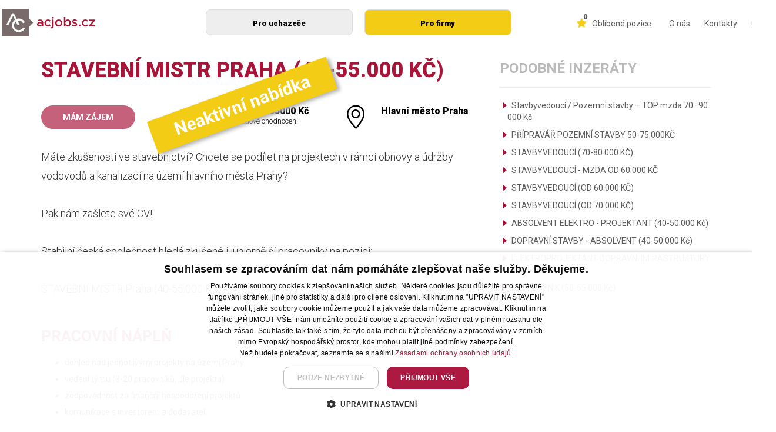

--- FILE ---
content_type: text/html; charset=UTF-8
request_url: https://www.acjobs.cz/nabidka/38490
body_size: 10721
content:

<!DOCTYPE html>

<html lang="cs">
	<head>
	



				 
	
	

                                      
                                       
<title>STAVEBNÍ MISTR Praha (40-55.000 Kč) - ACjobs</title>
<meta charset="UTF-8">
<meta property="og:title" content="STAVEBNÍ MISTR Praha (40-55.000 Kč)" >
<meta name="description" content="Máte zkušenosti ve stavebnictví? Chcete se podílet na projektech v rámci obnovy a údržby vodovodů a kanalizací na území hlavního města Prahy?     Pak nám zašlete své CV!    Stabilní česká společnost hledá zkušené i juniornější pracovníky na pozici:    STAVEBNÍ MISTR Praha (40-55.000 Kč)" >
<meta property="og:description" content="Máte zkušenosti ve stavebnictví? Chcete se podílet na projektech v rámci obnovy a údržby vodovodů a kanalizací na území hlavního města Prahy?     Pak nám zašlete své CV!    Stabilní česká společnost hledá zkušené i juniornější pracovníky na pozici:    STAVEBNÍ MISTR Praha (40-55.000 Kč)" >
<meta name="image" content="https://www.acjobs.cz/data/files/filemanager/268/ac1-1868.jpg" >
<meta property="og:image" content="https://www.acjobs.cz/data/files/filemanager/268/ac1-1868.jpg" >
<meta property="og:image:width" content="400" >
<meta property="og:image:height" content="400" >
<meta name="viewport" content="width=device-width, initial-scale=1" >
<meta name="author" content="A-WebSys, spol. s r.o., www.awebsys.cz" >
<meta property="og:type" content="website" >
<meta property="og:url" content="https://www.acjobs.cz/nabidka/38490" >

<link rel="apple-touch-icon" sizes="57x57" href="/data/theme/acjobscz/images/favicon/apple-icon-57x57.png?_dc=212">
<link rel="apple-touch-icon" sizes="60x60" href="/data/theme/acjobscz/images/favicon//apple-icon-60x60.png?_dc=212">
<link rel="apple-touch-icon" sizes="72x72" href="/data/theme/acjobscz/images/favicon/apple-icon-72x72.png?_dc=212">
<link rel="apple-touch-icon" sizes="76x76" href="/data/theme/acjobscz/images/favicon/apple-icon-76x76.png?_dc=212">
<link rel="apple-touch-icon" sizes="114x114" href="/data/theme/acjobscz/images/favicon/apple-icon-114x114.png?_dc=212">
<link rel="apple-touch-icon" sizes="120x120" href="/data/theme/acjobscz/images/favicon/apple-icon-120x120.png?_dc=212">
<link rel="apple-touch-icon" sizes="144x144" href="/data/theme/acjobscz/images/favicon/apple-icon-144x144.png?_dc=212">
<link rel="apple-touch-icon" sizes="152x152" href="/data/theme/acjobscz/images/favicon/apple-icon-152x152.png?_dc=212">
<link rel="apple-touch-icon" sizes="180x180" href="/data/theme/acjobscz/images/favicon/apple-icon-180x180.png?_dc=212">
<link rel="icon" type="image/png" sizes="192x192"  href="/data/theme/acjobscz/images/favicon/android-icon-192x192.png?_dc=212">
<link rel="icon" type="image/png" sizes="32x32" href="/data/theme/acjobscz/images/favicon/favicon-32x32.png?_dc=212">
<link rel="icon" type="image/png" sizes="96x96" href="/data/theme/acjobscz/images/favicon/favicon-96x96.png?_dc=212">
<link rel="icon" type="image/png" sizes="16x16" href="/data/theme/acjobscz/images/favicon/favicon-16x16.png?_dc=212">
<link rel="manifest" href="/data/theme/acjobscz/images/favicon/manifest.json?_dc=212">
<meta name="msapplication-TileColor" content="#ffffff">
<meta name="msapplication-TileImage" content="/data/theme/acjobscz/images/favicon/ms-icon-144x144.png?_dc=212">
<meta name="theme-color" content="#ffffff">

<link href="//www.acjobs.cz/blog/index/rss" rel="alternate" type="application/rss+xml" >
<link href="//www.acjobs.cz/clanek/rss" rel="alternate" type="application/rss+xml" >
<link href="/resource/fea/css/style.css?_dc=212" media="screen" rel="stylesheet" type="text/css" >
<link href="/resource/fea/css/select2-4/select2.css?_dc=212" media="screen" rel="stylesheet" type="text/css" >
<link href="/resource/fea/css/datetimepicker/bootstrap-datetimepicker.min.css?_dc=212" media="screen" rel="stylesheet" type="text/css" >
<link href="/resource/fea/css/fileupload/jquery.fileupload.css?_dc=212" media="screen" rel="stylesheet" type="text/css" >
<link href="/resource/fea/css/dropdowns-enhancement.css?_dc=212" media="screen" rel="stylesheet" type="text/css" >
<link href="/data/theme/acjobscz/css/style.css?_dc=212" media="screen" rel="stylesheet" type="text/css" >
<link href="/data/theme/acjobscz/css/fancybox/jquery.fancybox.css?_dc=212" media="screen" rel="stylesheet" type="text/css" >
<link href="/data/theme/acjobscz/css/sweetalert/sweetalert.css?_dc=212" media="screen" rel="stylesheet" type="text/css" >
<link href="/data/theme/acjobscz/css/bootstrap/bootstrap-datepicker.min.css?_dc=212" media="screen" rel="stylesheet" type="text/css" >



<script type="text/javascript" src="/js/jquery-1.11.2.min.js"></script>
<script type="text/javascript" src="/resource/fea/js/goto.jquery.js?_dc=212"></script>
<script type="text/javascript" src="/resource/fea/js/fea.jquery.js?_dc=212"></script>
<script type="text/javascript" src="/resource/fea/js/basicactions.fea.jquery.js?_dc=212"></script>
<script type="text/javascript" src="/resource/fea/js/basicfields.fea.jquery.js?_dc=212"></script>
<script type="text/javascript" src="/resource/fea/js/files.fea.jquery.js?_dc=212"></script>
<script type="text/javascript" src="/resource/fea/js/singleFile.fea.jquery.js?_dc=212"></script>
<script type="text/javascript" src="/js/extjs/ux/form/field/tinymce4/tinymce.min.js"></script>
<script type="text/javascript" src="/js/extjs/ux/form/field/tinymce4/jquery.tinymce.min.js"></script>
<script type="text/javascript" src="/resource/fea/js/tinymce.fea.jquery.js?_dc=212"></script>
<script type="text/javascript" src="/resource/default/js/TinyMCEConfig.js?_dc=212"></script>
<script type="text/javascript" src="/resource/project/js/tinymce_config.js?_dc=212"></script>
<script type="text/javascript" src="/resource/fea/js/select2-4/select2.min.js?_dc=212"></script>
<script type="text/javascript" src="/resource/fea/js/select2-4/i18n/cs.js?_dc=212"></script>
<script type="text/javascript" src="/resource/fea/js/ajaxSelect.fea.jquery.js?_dc=212"></script>
<script type="text/javascript" src="/resource/fea/js/dropdowns-enhancement.js?_dc=212"></script>
<script type="text/javascript" src="/resource/fea/js/fileupload/jquery.ui.widget.js?_dc=212"></script>
<script type="text/javascript" src="/resource/fea/js/fileupload/jquery.fileupload.js?_dc=212"></script>
<script type="text/javascript" src="/resource/fea/js/fileupload/jquery.fileupload-process.js?_dc=212"></script>
<script type="text/javascript" src="/resource/fea/js/fileupload/jquery.fileupload-validate.js?_dc=212"></script>
<script type="text/javascript" src="/resource/fea/js/moment/moment-with-locales.min.js?_dc=212"></script>
<script type="text/javascript" src="/resource/fea/js/datetimepicker/datetimepicker.alt.js?_dc=212"></script>
<script type="text/javascript" src="/resource/fea/js/handlebars/handlebars.min-4.0.5.js?_dc=212"></script>
<script type="text/javascript" src="/resource/fea/js/selectTree.fea.jquery.js?_dc=212"></script>
<script type="text/javascript" src="/data/theme/acjobscz/js/bootstrap/bootstrap.min.js?_dc=212"></script>
<script type="text/javascript" src="/data/theme/acjobscz/js/bootstrap/bootstrap-multiselect.js?_dc=212"></script>
<script type="text/javascript" src="/data/theme/acjobscz/js/bootstrap/jquery.mobile.custom.min.js?_dc=212"></script>
<script type="text/javascript" src="/resource/project/js//public/jquery.vanillaMessenger.js?_dc=212"></script>
<script type="text/javascript" src="/resource/project/js//public/jquery.ajaxify.js?_dc=212"></script>
<script type="text/javascript" src="/resource/project/js//public/translate.js?_dc=212"></script>
<script type="text/javascript" src="/data/theme/acjobscz/js/datepicker/bootstrap-datepicker.min.js?_dc=212"></script>
<script type="text/javascript" src="/data/theme/acjobscz/js/datepicker/bootstrap-datepicker.cs.min.js?_dc=212"></script>
<script type="text/javascript" src="/data/theme/acjobscz/js/script.js?v=4?_dc=212"></script>
<script type="text/javascript" src="/data/theme/acjobscz/js/vue/vue.js?v=3?_dc=212"></script>
<script type="text/javascript" src="/data/theme/acjobscz/js/hooks.js?v=989?_dc=212"></script>
<script type="text/javascript" src="/data/theme/acjobscz/js/sweetalert/sweetalert.js?=989?_dc=212"></script>
<script type="text/javascript" src="/data/theme/acjobscz/js/fancybox/jquery.mousewheel-3.0.6.pack.js?_dc=212"></script>
<script type="text/javascript" src="/data/theme/acjobscz/js/fancybox/jquery.fancybox.pack.js?_dc=212"></script>
<link href="https://fonts.googleapis.com/css?family=Roboto:300,400,500,700,900&amp;subset=latin-ext" rel="stylesheet">

<script type="text/javascript" src="/data/theme/acjobscz/js/vue/app.js?v=20250134"></script>
			 <script>
                                        dataLayer = [{
                                        'partnerID': '6910',
                                        'userID': 'N/A',
                                        'contactID': '15',
                                        'advertID': '38490',
                                        'demandID': '27044',
                                        'locationID': '',
                                        'careerID': '',
                                        'recommendedEmployer': '0'
                                        }];
                                        </script>


<!--[if lte IE 9]>
	<script type="text/javascript">
		if (typeof console === "undefined" || typeof console.log === "undefined") {
			console = { };
			console.log = function() { };
		}
	</script>
<![endif]-->

<!--[if lt IE 9]>
	<script src="http://html5shiv.googlecode.com/svn/trunk/html5.js"></script>
	<script src="/data/theme/acjobscz/js/respond.min.js?_dc=212"></script>
<![endif]-->



		<script src="https://unpkg.com/vue-multiselect@2.1.0"></script>
		<link rel="stylesheet" href="https://unpkg.com/vue-multiselect@2.1.0/dist/vue-multiselect.min.css">
		<link rel="stylesheet" href="https://maxst.icons8.com/vue-static/landings/line-awesome/line-awesome/1.3.0/css/line-awesome.min.css">
		<script src="//cdn.jsdelivr.net/npm/sweetalert2@11"></script>

		<style>

		.aadvert-row .no-margin, .aw-row .no-margin {
			display: none;
		}
		.aadvert-row:nth-child(odd) {
    background-color: #EEEEEE;
}
.aadvert-row {
    padding-top: 15px;
    padding-bottom: 15px;
    padding-left: 10px;
    padding-right: 10px;
}
.add-label {
  color: white;
}
		.search-btn {
			border-radius: 6px;
		}

		.landing-page {
			height: 500px;
		}

		body {
			margin-top: 0;
		}

		.navbar{
			height: 80px !important;
			padding: 0 !important;
		}
		.navbar-brand {
			position: inherit;
			padding: 0 !important;
			margin: 0 !important;
		}

		.navbar-collapse {
			top: 0 !important;
		}
		.nav .open > a {
			background-color: transparent !important;
		}

		.menu_list .second_last ul.dropdown-menu li:before {
			display: none;
		}

		.menu_list {
			font-size: 14px !important;
		}

		.hideable >:not(.item-company) {
			display: none;
		}
		.hideable >:not(.item-localize) {
			display: none;
		}

		.hideable {
			display: flex;
			justify-content: center;
			align-items: center;
			margin-bottom: 0;
			padding-top: 5px;
		}

		.menu_list .item-company ul.dropdown-menu
		{
			width: 100% !important;
			border-radius: 8px;
		}
		.menu_list .item-localize ul.dropdown-menu
		{
			width: 100% !important;
			border-radius: 8px;
		}

		.hideable >.item-company {
			display: block;
			border-color: gray; border: 1px solid #DDDDDD; max-width: 300px; min-width: 250px; color: black; font-weight: bold; border-radius: 8px; text-align: center; margin: 0px 10px;
		}
		.hideable >.item-localize {
			display: block;
			border-color: gray; border: 1px solid #DDDDDD; max-width: 300px; min-width: 250px; background-color: #EEEEEE; color: black; font-weight: bold; border-radius: 8px; text-align: center; margin: 0px 10px;
		}
		.advanced-filter-button {
					background-color: rgb(66,66,66);
					display: none !important;
			}
			.advanced-filter-button:active:hover {
				background-color: rgb(55,55,55);
				border: rgb(55,55,55);
				outline: 0;
		}
		.advanced-filter-button:hover {
			background-color: rgb(55,55,55);
			border: rgb(55,55,55);
			outline: 0;
	}
			#demo.collapse {
				display: block;
			}
			@media (min-width: 768px) and (max-width: 991px) {

				.navbar-brand img {
					width: 120px;
				}

				.item-localize, .item-company {
					min-width: 115px !important;
				}
				.searcher {
					padding: 20px 20px !important;
					width: 100%;
					height: 100%;
					border-radius: 0 !important;
				}

				.searcher > div {
					width: auto !important;
				}
			}
		@media (max-width: 767px) {
			.a-bottom-line p {
				width: 190px !important;
			}
			.menu_list_last .has-children ::after{
				content: "\e604";
				display: block;
				position: absolute;
				right: 2px;
				top: 2px;
				width: 10px;
				height: 10px;
				z-index: 1000;
				font-family: 'simple-line-icons';
				speak: none;
				font-style: normal;
				font-weight: normal;
				font-variant: normal;
				text-transform: none;
				line-height: 1;
				-webkit-font-smoothing: antialiased;

			}
			.item-localize ::after {
				content: "\e604";
				display: block;
				position: absolute;
				right: 2px;
				top: 2px;
				width: 10px;
				height: 10px;
				z-index: 1000;
				font-family: 'simple-line-icons';
				speak: none;
				font-style: normal;
				font-weight: normal;
				font-variant: normal;
				text-transform: none;
				line-height: 1;
				-webkit-font-smoothing: antialiased;
			}
			.item-localize > a, .item-company > a{
				position: relative;
				width: 93vw;
				display: block;
			}
		.menu_list.menu_list_mobile {
			width: 100%;
			display: flex;
			flex-direction: column;
			padding-left: 15px;
			padding-bottom: 10px;
			border-bottom: 1px solid black;
		}
			.filtering-panel .col-md-5.col-sm-12{
				margin-left: 0 !important;
				margin-right: 0 !important;
				padding: 0 !important;
			}
			#demo.collapse {
				display: none !important;
			}

			#demo.collapse.in {
				display: block !important;
			}
			.filtering-panel .col-md-2.col-sm-12{


				margin-left: 0 !important;
				margin-right: 0 !important;
				padding: 0 !important;
			}
			.advanced-filter-button {
				display: block !important;
		}
			
			.filtering-panel .col-md-2.col-sm-12 .add-label{

				
				display: none;
			}
			.heading-filter {
				height: auto !important;
				text-align: left !important;
				justify-content: flex-start !important;
			}
			.navbar-nav .open .dropdown-menu { 
				width: auto !important;
				margin-right: 10px;
			}

			.landing-page {
				height: auto !important;
			}

			.searcher {
				padding: 20px 20px !important;
				width: 100%;
			
				border-radius: 0 !important;
			}

			.searcher > div {
				width: 100% !important;
			}

			.motivation-sentence {
				font-size: 14px !important;
			}

			.filter-heading {
				font-size: 23px !important;
				font-weight: 300;
			}

			.nav.navbar-nav {
				margin-bottom: 0;
				margin-top: 0;
			}
		}

		</style>

		
			<script>
				window.dataLayer = window.dataLayer || [];
			</script>
			<!-- Google Tag Manager -->
			<script>(function(w,d,s,l,i){w[l]=w[l]||[];w[l].push({'gtm.start':
							new Date().getTime(),event:'gtm.js'});var f=d.getElementsByTagName(s)[0],
						j=d.createElement(s),dl=l!='dataLayer'?'&l='+l:'';j.async=true;j.src=
						'https://www.googletagmanager.com/gtm.js?id='+i+dl;f.parentNode.insertBefore(j,f);
				})(window,document,'script','dataLayer','GTM-54D7925');</script>
			<!-- End Google Tag Manager -->
		
	</head>
	<body>

					

			
		<!--/UdmComment-->
		


		<nav class="navbar navbar-default hidden-xs">
			<div class="container a-list" style="margin-top: 0px !important; display: flex;
			align-items: center;">
				<div class="navbar-header">
											<a class="navbar-brand"  style="display: flex; justify-content: center; align-items: center;" href="//www.acjobs.cz/"><img class="img-responsive img-logo standard-logo" style="height: 70%;" src='/data/theme/acjobscz/images/logo-acjobs-web.svg?_dc=212'></a>
									</div>
				<div style="display: flex; flex-grow: 1; justify-content: space-evenly;">

				

					<ul  class="menu_list pull-right hideable" class='dropdown-menu'>	 <li class="has-children  first"><a href="//www.acjobs.cz/clanek/o-nas">O nás</a></li>
	 <li class="has-children"><a href="//www.acjobs.cz/clanek/kontakty">Kontakty</a></li>
	 <div class="second_last item-localize">
                                  <a href="//www.acjobs.cz/clanek/pro-uchazece" class="dropdown-toggle" data-toggle="dropdown" aria-haspopup="true">Pro uchazeče</a>
                                    <ul class="dropdown-menu">
                                    </ul>
                                  </div>	 <div class="has-children  item-company">
                                  <a href="//www.acjobs.cz/clanek/pro-firmy" class="dropdown-toggle" data-toggle="dropdown" aria-haspopup="true">Pro firmy</a>
                                    <ul class="dropdown-menu">
                                    </ul>
                                  </div></ul>

					</div>

				<div class="favourites" style="margin-right: 20px;">
					<a class="icon-favourite" href="//www.acjobs.cz/uzivatel">
					<i class="fa fa-star" aria-hidden="true"><span id="favourite_count">0</span></i>
						<p>Oblíbené pozice</p>					</a>

				</div>
				<div class="favourites" style="top: -1px; ">
				<ul class="menu_list menu_list_center" style="font-size: 14px !important;">
										<ul  class="menu_list pull-right">	 <li class="has-children  first"><a href="//www.acjobs.cz/clanek/o-nas">O nás</a></li>
	 <li class="has-children"><a href="//www.acjobs.cz/clanek/kontakty">Kontakty</a></li>
	 <div class="hidden">
                                  <a href="//www.acjobs.cz/clanek/pro-uchazece" class="dropdown-toggle" data-toggle="dropdown" aria-haspopup="true">Pro uchazeče</a>
                                    <ul class="dropdown-menu">
                                    </ul>
                                  </div>	 <div class="has-children  hidden">
                                  <a href="//www.acjobs.cz/clanek/pro-firmy" class="dropdown-toggle" data-toggle="dropdown" aria-haspopup="true">Pro firmy</a>
                                    <ul class="dropdown-menu">
                                    </ul>
                                  </div></ul>


										   										   <li class="has-children">
										 	  	<a href="#" class="dropdown-toggle" data-toggle="dropdown" aria-haspopup="true">CZ</a>
										  		 <ul class="dropdown-menu" style="left: initial !important; left: initial;
												   top: 75%;
												   min-width: auto;">
                                   				 		<li style="padding-top: 3px;"><a href="/en">EN</a></li>
												</ul>
											</li>
															</ul>
			

			
			<div>
			
		
			</div><!-- /.container-fluid -->
		</nav>

		<nav class="navbar navbar-default visible-xs" style="">

			<div class="navbar-header" style="    max-width: 35%;
			 margin: 0; padding-left:  10px;
			float: left;">
									<a class="navbar-brand"  style="width:100%; display: flex; justify-content: center; align-items: center;" href="//www.acjobs.cz/"><img class="img-responsive img-logo standard-logo" style="width:100%;" src='/data/theme/acjobscz/images/logo-acjobs-web.svg?_dc=212'></a>
							</div>
		
		
			<div class="favourites" style="margin-right: 20px;     margin-left: 20px;     height: 100%; display: flex; justify-content: center; align-items: center;">
				<a class="icon-favourite" href="//www.acjobs.cz/uzivatel">
				<i class="fa fa-star" aria-hidden="true"><span id="favourite_count">0</span></i>
			<p>Oblíbené pozice</p>				</a>

			</div>
				

		
			<div class="navbar-header" style="    height: 100%; display: flex;
			justify-content: flex-end;
			align-items: center;">
			  <button type="button" class="navbar-toggle collapsed" data-toggle="collapse" data-target="#bs-example-navbar-collapse-1" style="    margin: 0;
			  margin-right: 10px; margin-top: 5px;">
							<span class="sr-only">Toggle navigation</span>
							<span class="icon-bar"></span>
							<span class="icon-bar"></span>
							<span class="icon-bar"></span>
						</button>
			</div>
		
			<!-- Collect the nav links, forms, and other content for toggling -->
			<div class="collapse navbar-collapse" id="bs-example-navbar-collapse-1">
			  <ul class="nav navbar-nav">
			  <ul  class="menu_list menu_list_last pull-right visible-xs">	 <li class="has-children  first"><a href="//www.acjobs.cz/clanek/o-nas">O nás</a></li>
	 <li class="has-children"><a href="//www.acjobs.cz/clanek/kontakty">Kontakty</a></li>
	 <div class="second_last item-localize">
                                  <a href="//www.acjobs.cz/clanek/pro-uchazece" class="dropdown-toggle" data-toggle="dropdown" aria-haspopup="true">Pro uchazeče</a>
                                    <ul class="dropdown-menu">
                                    </ul>
                                  </div>	 <div class="has-children  item-company">
                                  <a href="//www.acjobs.cz/clanek/pro-firmy" class="dropdown-toggle" data-toggle="dropdown" aria-haspopup="true">Pro firmy</a>
                                    <ul class="dropdown-menu">
                                    </ul>
                                  </div></ul>


		   <ul  class="menu_list menu_list_mobile">	 <li class="has-children  first"><a href="//www.acjobs.cz/clanek/o-nas">O nás</a></li>
	 <li class="has-children"><a href="//www.acjobs.cz/clanek/kontakty">Kontakty</a></li>
	 <div class="hidden">
                                  <a href="//www.acjobs.cz/clanek/pro-uchazece" class="dropdown-toggle" data-toggle="dropdown" aria-haspopup="true">Pro uchazeče</a>
                                    <ul class="dropdown-menu">
                                    </ul>
                                  </div>	 <div class="has-children  hidden">
                                  <a href="//www.acjobs.cz/clanek/pro-firmy" class="dropdown-toggle" data-toggle="dropdown" aria-haspopup="true">Pro firmy</a>
                                    <ul class="dropdown-menu">
                                    </ul>
                                  </div></ul>

			  </ul>
			</div>
		
		
	
		
	
		</div><!-- /.container-fluid -->
	</nav>


		

		<div class="main-content">

			<!--UdmComment-->
			<div class='container'>
				<div id="vanilla-messages-main">
					
				</div>
			</div>
			<!--/UdmComment-->

			
			<div id="app">
				




<script src="https://www.google.com/recaptcha/api.js?onload=onloadCallback" async defer></script>

<div id="app">
    
	
	<div class="container">
		<div class="row a-detail">
			<div class="col-md-8 col-sm-12 col-xs-12">
				<h1>STAVEBNÍ MISTR Praha (40-55.000 Kč)</h1>
				  <div class="container-fluid a-info">
											<div class="overlay-label">
							  <p>Neaktivní nabídka</p>
						</div>
										<div class="row">
						<div class="col-md-4 col-sm-4 col-xs-12">
							<div class="row panel-column">
								<a class="btn btn-oval-filled" 	disabled >Mám zájem</a>
							</div>
						</div>
						<div class="col-md-4 col-sm-4 col-xs-12">
							<div class="row panel-column">
								<div class="col-xs-2 col-sm-3">
									<i class="icon-tag icon-large" aria-hidden="true"></i>
								</div>
								<div class="col-xs-10 col-sm-9">
									<p class="fullsize-panel-heading">40000 - 55000 Kč</p>
									<p class="fullsize-panel-text">mzdové ohodnocení</p>
								</div>
							</div>
						</div>
						<div class="col-md-4 col-sm-4 col-xs-12">
							<div class="row panel-column">
								<div class="col-xs-2 col-sm-3">
									<i class="icon-location-pin icon-large" aria-hidden="true"></i>
								</div>
								<div class="col-xs-10 col-sm-9">
																			<p class="fullsize-panel-heading">Hlavní město Praha</p>
																	</div>
							</div>
						</div>
					</div>
				  </div>

							<p>Máte zkušenosti ve stavebnictví? Chcete se podílet na projektech v rámci obnovy a údržby vodovodů a kanalizací na území hlavního města Prahy? <br />
<br />
Pak nám zašlete své CV!<br />
<br />
Stabilní česká společnost hledá zkušené i juniornější pracovníky na pozici:<br />
<br />
STAVEBNÍ MISTR Praha (40-55.000 Kč)</p>
					<div class="row">
						<br>
																				</div>
				<div class="a-content">
					<h2>Pracovní náplň</h2>
					<p><ul class='list-in-text'></li><li> dohled nad jednotlivými projekty na území Prahy<br />
</li><li> vedení týmu (3-20 pracovníků, dle projektu)<br />
</li><li> zodpovědnost za finanční hospodaření projektů<br />
</li><li> komunikace s investorem a dodavateli <br />
</ul></p>
					<h2>Co požadujeme?</h2>
					<p><ul class='list-in-text'></li><li> SOU/SŠ stavebního směru<br />
</li><li> řidičský průkaz sk. B<br />
</li><li> orientaci v technických výkresech<br />
</li><li> výhodou zkušenosti z oboru hornictví<br />
</ul></p>
					<h2>Co nabízíme?</h2>
					<p><ul class='list-in-text'></li><li> 13.-14. mzdu<br />
</li><li> 5 týdnů dovolené<br />
</li><li> automobil i k soukromým účelům<br />
</li><li> kvartální odměny<br />
</li><li> cafeterii (9.000 Kč/rok)<br />
</li><li> stravenky (v hodnotě 120 Kč)<br />
</li><li> příspěvek na penzijní/životní pojištění<br />
<br />
</li><li> datum nástupu: IHNED nebo dle dohody<br />
</li><li> místo výkonu práce: Praha</ul></p>

											<h2>Další informace</h2>

						<collapsetext showmore="Zobrazit více">
							<p class="small" slot="short">
								
							</p>
							<p class="small" slot="full">
								Zaujala Vás tato nabídka práce? Pokud ano, zašlete svůj životopis na emailovou adresu electro@acjobs.cz.Těšíme se na konzultaci s Vámi!
							</p>
						</collapsetext>
					
			
							<modal v-show="showModal" @close="showModal = false" formid="recommend_form_ajax">
								<h3 slot="header">Doporuč inzerát</h3>
								<div slot="body">
									<form id='recommend_form_ajax' class="modal-form" method="POST" action="//www.acjobs.cz/acjobs/Recommend/recommend/id/38490">
										<input type="hidden" id="captcha-response" name="captcha-response">

										<label for='name'>Vaše jméno</label>
										<input type="text" name='name' class="form-control" >
										<ul v-if="formErrors['name']">
											<li class="form-error" v-for="error in formErrors['name']">{{error}}</li>
										</ul>
										<label for='sender_email'>Váš e-mail</label>
										<input type="email" name="sender_email" class="form-control"  >
										<ul v-if="formErrors['sender_email']">
											<li class="form-error" v-for="error in formErrors['sender_email']">{{error}}</li>
										</ul>
										<label for='sendto_email'>E-mail příjemce</label>
										<input type="email" name="sendto_email" class="form-control">
										<ul v-if="formErrors['sendto_email']">
											<li class="form-error" v-for="error in formErrors['sendto_email']">{{error}}</li>
										</ul>

										<label for='note'>Zpráva pro příjemce</label>
										<textarea class="form-control recommend-note" name="note" rows="8"></textarea>
                                                                                
                                                                              
                                                                                <div class="checkbox" style="margin-bottom: 0;">
                                                                                        <label class="no-padding-clean">
                                                                                                <input id="agree" type="checkbox" name="agreement">
                                                                                                <span class="cr">
                                                                                                        <i class="cr-icon fa fa-check"></i>
                                                                                                </span>
                                                                                                
<strong>Zpracování osobních údajů - „Potvrzuji, že jsem se seznámil s Informacemi o zpracování <a href="/clanek/souhlas-se-zpracovanim-osobnich-udaju" target="_blank">osobních údajů</a>".</strong>
<span class="required">*</span>
                                                                                        </label>
                                                                                </div>
                                                                                <ul v-if="formErrors['agreement']">
											<li class="form-error" v-for="error in formErrors['agreement']">{{error}}</li>
                                                                                </ul>
										<div class="g-recaptcha" data-sitekey="6LfIzT8aAAAAAObe3y7dhZj2QTipWXl1tLHjtu4S" data-badge="inline" data-size="invisible" data-callback="setResponse" style="display: hidden"></div>
										
										</form>
								
<p class="recaptcha-text">Tento web je chráněn reCAPTCHA a platí <a href="https://policies.google.com/privacy">zásady ochrany osobních údajů</a> a <a href="https://policies.google.com/terms">podmínky služby Google</a>.</p>


								</div>
							</modal>


							</div>
						</div>
		<div class="col-md-4 col-sm-12 col-xs-12">
                                            
                        				                                
                                    <p class="a-subtitle top">Podobné inzeráty</p>
                                    <hr class="separator">
                                    <ul class="more-like-this">
                                                                                                <li class="arrow-right arrow-red"><a href='//www.acjobs.cz/nabidka/70462'>Stavbyvedoucí / Pozemní stavby – TOP mzda 70–90 000 Kč</a></li>
                                                                                                <li class="arrow-right arrow-red"><a href='//www.acjobs.cz/nabidka/71133'>PŘÍPRAVÁŘ POZEMNÍ STAVBY 50-75.000KČ</a></li>
                                                                                                <li class="arrow-right arrow-red"><a href='//www.acjobs.cz/nabidka/71258'>STAVBYVEDOUCÍ (70-80.000 KČ)</a></li>
                                                                                                <li class="arrow-right arrow-red"><a href='//www.acjobs.cz/nabidka/70292'>STAVBYVEDOUCÍ - MZDA OD 60.000 KČ</a></li>
                                                                                                <li class="arrow-right arrow-red"><a href='//www.acjobs.cz/nabidka/70868'>STAVBYVEDOUCÍ (OD 60.000 KČ)</a></li>
                                                                                                <li class="arrow-right arrow-red"><a href='//www.acjobs.cz/nabidka/70867'>STAVBYVEDOUCÍ (OD 70.000 KČ)</a></li>
                                                                                                <li class="arrow-right arrow-red"><a href='//www.acjobs.cz/nabidka/70773'>ABSOLVENT ELEKTRO - PROJEKTANT (40-50.000 Kč)</a></li>
                                                                                                <li class="arrow-right arrow-red"><a href='//www.acjobs.cz/nabidka/66857'>DOPRAVNÍ STAVBY - ABSOLVENT (40-50.000 Kč)</a></li>
                                                                                                <li class="arrow-right arrow-red"><a href='//www.acjobs.cz/nabidka/71681'>ELEKTROPROJEKTANT DOPRAVNÍ INFRASTRUKTURY (50-60.000 KČ)</a></li>
                                                                                                <li class="arrow-right arrow-red"><a href='//www.acjobs.cz/nabidka/67997'>GEOTECHNIK (50-65.000 Kč)</a></li>
                                                                                </ul>
                                                                    
			</div>
		</div>
			</div>





<div  id="vcardModal" class="modal-mask" style="display: none;">
    <div class="modal-wrapper">
        <div class="modal-container">
            <div class="modal-header">
                <a id="vcardModalClose" href="#" class="right-right modal-close">
                    <i class="icon-close"></i>
                </a> 
                <h3>Kontakt na konzultanta</h3>
            </div>
            <div class="modal-body no-scroll" style="overflow-y: auto;">
                <p>Vizitku můžete naskenovat pomocí QR kódu nebo stáhnout kliknutím na tlačítko "Stáhnout vizitku"</p>
                <div class="small-modal-body-div">
                     <img src="/images/Bc. Magdalena Kosorinová.png" />
                     <a target="_blank" href="/nabidka/downloadvcard/38490" class="btn btn-oval-filled">Stáhnout vizitku</a>
                </div>
            </div>
        </div>
    </div>
</div>
                                                                                                
<script>

	var onloadCallback = function() {
		grecaptcha.execute();
	};

	function setResponse(response) {
		document.getElementById('captcha-response').value = response;
	}
    $(document).ready(function() {
       $("#showVcard").on("click", function() {
            $("#vcardModal").show();
        });
        
        $("#vcardModalClose").on("click", function() {
            $("#vcardModal").hide();
        });

$(".recaptcha-text").parent().siblings().after($(".recaptcha-text"));
    })
 
 </script>

				<!-- <quickagent 							image='/data/theme/acjobscz/images/theme/AC_brozura.jpg?_dc=212'
							format="Neplatný formát vstupu"
							agree="Nastavit AC agenta"
							disagree="Ne, děkuji"
							success="Gratulujeme, máte hotovo!
"
							failure="Neúspěch"
							successtext="AC Pošťáka jsme vám právě aktivovali, potvrzení vám zasíláme do e-mailu."
							failuretext="Žádost o vytvoření AC Pošťáka nebyla úspěšná. Zkontrolujte zadané údaje potřebné pro jeho vytvoření."
							missingelement="Musíte vyplnit všechna pole"
							missingelementtitle="Neplatný požadavek"
							phoneplaceholder="Zadejte telefon"
							emailplaceholder="Zadejte e-mail"
							localityplaceholder="Vyberte pro upřesnění..."
							careerplaceholder="Vyberte pro upřesnění..."
							addlocalitylabel =  "Přidat lokalitu"
							addcareerlabel =  "Přidat obor"
							placeholderdeletelocality =  "Smazat lokalitu"
							placeholderdeletecareer =  "agent_tooltip_delete_career"
							placeholderaddlocality =  "Přidat lokalitu"
							placeholderaddcareer =  "Přidat zaměstnání"
							placeholderdeleteagent = "Odebrat agenta"
							afkseconds=""
							labelemail="E-mail"
							labelcareer="Obor"
							labellocality="Lokalita"
							closesurvey="Zavřít"
												>

					<h3>Nehledejte práci, získejte ji!</h3>
					<p>Nastavte si zasílání nových pracovních pozic přímo do vašeho e-mailu a buďte tak první, kdo se o nich dozví.</p>

				</quickagent> -->
                                <acpostak                                             image='/data/theme/acjobscz/images/theme/AC_brozura.jpg?_dc=212'
                                            format="Neplatný formát vstupu"
                                            agree="Nastavit AC agenta"
                                            disagree="Ne, děkuji"
                                            success="Gratulujeme, máte hotovo!
"
                                            failure="Neúspěch"
                                            successtext="AC Pošťáka jsme vám právě aktivovali, potvrzení vám zasíláme do e-mailu."
                                            failuretext="Žádost o vytvoření AC Pošťáka nebyla úspěšná. Zkontrolujte zadané údaje potřebné pro jeho vytvoření."
                                            missingelement="Musíte vyplnit všechna pole"
                                            missingelementtitle="Neplatný požadavek"
                                            phoneplaceholder="Zadejte telefon"
                                            emailplaceholder="Zadejte e-mail"
                                            localityplaceholder="Vyberte pro upřesnění..."
                                            careerplaceholder="Vyberte pro upřesnění..."
                                            addlocalitylabel =  "Přidat lokalitu"
                                            addcareerlabel =  "Přidat obor"
                                            placeholderdeletelocality =  "Smazat lokalitu"
                                            placeholderdeletecareer =  "agent_tooltip_delete_career"
                                            placeholderaddlocality =  "Přidat lokalitu"
                                            placeholderaddcareer =  "Přidat zaměstnání"
                                            placeholderdeleteagent = "Odebrat agenta"
                                            afkseconds=""
                                            labelemail="E-mail"
                                            labelcareer="Obor"
                                            labellocality="Lokalita"
                                            closesurvey="Zavřít"
                                                                                >
                                </acpostak>
                                <div class="bottom-footer-red">
                                    <div class="container">
                                        <div class="row ">
                                            <div class="col-md-2 col-sm-12"><i style="font-size: 70px;" class="icon-speech"></i></div>
                                            <div class="col-md-7 col-sm-12">
                                                <h3>Nehledejte práci, získejte ji!</h3>
                                                <p>Nastavte si zasílání nových pracovních pozic přímo do vašeho e-mailu a buďte tak první, kdo se o nich dozví.</p>
                                            </div>
                                            <div class="col-md-3 col-sm-12">
                                                <button type="button" class="btn btn-oval btn-transparent quickModalTrigger">Můj pošťák</button>
                                            </div>

                                        </div>
                                    </div>
                                </div>

				<!--								<survey image='/data/theme/acjobscz/images/theme/AC_brozura.jpg?_dc=212' format="Neplatný formát vstupu" agree="Ano, chci si vylepšit svoji kariéru" disagree="Ne, děkuji, pouze mi najděte práci" missingelement="Musíte vyplnit všechna pole" missingelementtitle="Neplatný požadavek" phoneplaceholder="Zadejte telefon" emailplaceholder="Zadejte e-mail" afkseconds="45"  >
									<h3>Zasloužíte si kariéru, kterou budete milovat...</h3>
									<p>Získejte vše, co potřebujete k vybudování kariéry, která vám přináší radost a vzrušení.</p>
									
										<div class="widget contactform ajaxify" id="contactform-survey_form-top">
											<ul class="widget-message vanilla-messages">
											</ul>
																																																										
																																																																											<form method="post" action="//www.acjobs.cz/contactform/widget-contactform/submit#contactform-survey_form-top" class="form-horizontal">
	<div class="form-group"><label class="control-label col-sm-2" for="name-696f1bf0c3d22">Jméno:</label><div class="col-sm-10">
<input type="text" name="name" id="name-696f1bf0c3d22" value="" class="form-control"></div></div>
	<div class="form-group"><label class="control-label col-sm-2 required" for="phone-696f1bf0c3d22">Telefon*:</label><div class="col-sm-10">
<input type="text" name="phone" id="phone-696f1bf0c3d22" value="" class="form-control"></div></div>
	<div class="form-group"><label class="control-label col-sm-2 required" for="email-696f1bf0c3d22">E-mail*:</label><div class="col-sm-10">
<input type="text" name="email" id="email-696f1bf0c3d22" value="" class="form-control"></div></div>
	<div class="form-group"><label class="control-label col-sm-2" for="address-696f1bf0c3d22">Adresa:</label><div class="col-sm-10">
<input type="text" name="address" id="address-696f1bf0c3d22" value="" class="form-control"></div></div>
	<div class="form-group"><label class="control-label col-sm-2" for="note-696f1bf0c3d22">Poznámka:</label><div class="col-sm-10">
<textarea name="note" id="note-696f1bf0c3d22" rows="5" cols="40" class="form-control"></textarea></div></div>
	<div class="form-group has-error"><label class="control-label col-sm-2 required" for="captcha-696f1bf0c3d22">dva plus pět = (číselně)*:</label><div class="col-sm-10">
<input type="text" name="captcha[result]" id="captcha-696f1bf0c3d22" class="form-control jscaptha"><input style="display: none;" type="text" name="captcha[pasticka]"><script type="text/javascript">var f=function(){ document.getElementById('captcha-696f1bf0c3d22').value='7'}; window.addEventListener ? window.addEventListener('load',f,false) : window.attachEvent('onload',f); </script></div></div>
<input type="hidden" name="company" value="" id="company-696f1bf0c3d22">

<input type="hidden" name="widget_return_url" value="//www.acjobs.cz/nabidka/38490" id="widget_return_url-696f1bf0c3d22">

<input type="hidden" name="widget_id" value="contactform" id="widget_id-696f1bf0c3d22">

<input type="hidden" name="instance_id" value="survey_form" id="instance_id-696f1bf0c3d22">

<input type="hidden" name="submit_info" value="" id="submit_info-696f1bf0c3d22">

<input type="hidden" name="advert_name" value="STAVEBNÍ MISTR Praha (40-55.000 Kč)" id="advert_name-696f1bf0c3d22">

<input type="hidden" name="advert_link" value="" id="advert_link-696f1bf0c3d22">
<div class="row"><div class="col-sm-10 col-sm-offset-2">
<input type="submit" name="submit" id="submit-696f1bf0c3d22" value="Odeslat" class="btn btn-default">
</div></div></form>
																						<div class="row">
												<div class="col-md-offset-2 col-md-4 col-sm-offset-2 col-sm-8 col-xs-12">
													<button type="submit" id="form_survey_agree" class="btn btn-brick">ANO, CHCI SI VYLEPŠIT SVOJI KARIÉRU</button>
												</div>
												<div class="col-md-offset-0 col-md-4 col-sm-offset-2 col-sm-8 col-xs-12">
													<button type="submit" id="form_survey_disagree" class="btn btn-brick-empty">Ne, děkuji, pouze mi najděte práci</button>
												</div>
											</div>
										</div>
									
							</survey>
					-->
			</div>
			

		</div>
		<!--UdmComment-->
		<div class="tracking-code">
			
		</div>

		<!--/UdmComment-->
		<footer class="footer" style="margin-top: 0; padding-top: 0;">
			<div class="numbering container hidden-xs hidden-sm">
				<div class="row">
					<div class="col-md-3 col-sm-6 col-xs-12">
						<div class="info-panel">
							<div class="info-panel-heading">Více než</div>
							<span class="info-panel-number count">60</span>
							<div class="info-panel-text">zkušených konzultantů v oborových divizích a 7 krajských poboček v celé ČR.</div>
						</div>
					</div>
					<div class="col-md-3 col-sm-6 col-xs-12">
						<div class="info-panel">
							<div class="info-panel-heading">Více než</div>
							<span class="info-panel-number count">23</span>
							<div class="info-panel-text">let pomáháme uchazečům o zaměstnání s jejich uplatněním na trhu práce.</div>
						</div>
					</div>
					<div class="col-md-3 col-sm-6 col-xs-12">
						<div class="info-panel">
							<div class="info-panel-heading">Více než</div>
							<span class="info-panel-number count">2900</span>
							<div class="info-panel-text">pracovních pozic v tuto chvíli nabízíme on-line a nabídky denně aktualizujeme.</div>
						</div>
					</div>
					<div class="col-md-3 col-sm-6 col-xs-12">
						<div class="info-panel">
							<div class="info-panel-heading">Více než</div>
							<span class="info-panel-number count">3500</span>
							<div class="info-panel-text">uchazečům o zaměstnání najdeme novou práci a každý rok počet navyšujeme.</div>
						</div>
					</div>
				</div>
			</div>

			<div class="footer-middle">
				<div class="container">
					<div class="row">
						<div class="col-lg-3 col-md-3 col-sm-6 col-xs-12">
							<h4>Pro firmy</h4>
								
<ul class="vertical-list">
<li><a href="/clanek/pro-firmy">Co nabízíme</a></li>
<li><a href="/clanek/proc-s-nami-spolupracovat">Proč s námi</a></li>
<li><a href="/clanek/recruitment">Recruitment</a></li>
<li><a href="/clanek/hledate-profesionalni-personalni-sluzby">Chci pomoci</a></li>
<li><a href="/clanek/dalsi-sluzbyac">Umíme toho víc</a></li>
<li><a href="/clanek/reference">Reference</a></li>
<li><a href="/blog-kategorie/medialni-zona">Mediální zóna</a></li>
</ul>

						</div>
						<div class="col-lg-3  col-md-3 col-sm-6 col-xs-12">
							<h4>Pro uchazeče</h4>
								
<ul class="vertical-list">
<li><a href="/nabidky-prace">Nabídka práce</a></li>
<li><a class="quickModalTrigger" href="#">AC Pošťák</a></li>
<li><a href="/clanek/reference-uchazeci">Reference od uchazečů</a></li>
<li><a href="/blog-kategorie/pro-uchazece">Blog pro uchazeče</a></li>
</ul>

						</div>
						<div class="col-lg-3 col-md-3 col-sm-6 col-xs-12">
							<h4>O nás</h4>
								
<ul class="vertical-list">
<li><a href="https://www.youtube.com/watch?v=QxnQd9VkLGo&amp;feature=youtu.be" target="_blank">Naše hodnoty</a></li>
<li><a href="/clanek/podporujeme">Podporujeme</a></li>
<li><a href="/clanek/oceneni">Ocenění</a></li>
<li><a href="/clanek/partnerstvi">Partnerství</a></li>
<li><a href="/clanek/digitalizace">Digitalizace</a></li>
</ul>

						</div>
						<div class="col-lg-3 col-md-3 col-sm-6 col-xs-12">
							<h4>Další informace</h4>
								
<ul class="vertical-list">
<li><a href="/clanek/kontakty">Kontakt</a></li>
<li><a href="/clanek/divize-sales-logistics">Naše odborné divize</a></li>
<li><a href="/clanek/kontakty">Naše pobočky</a></li>
<li><a href="/clanek/ochrana-osobnich-udaju">Zásady zpracování osobních údajů</a></li>
<li><a href="/clanek/vseobecne-podminky">Všeobecné podmínky</a></li>
<li><a href="/clanek/kodex-chovani-v-oblasti-osobnich-udaju-apps">Kodex chování</a></li>
<li><a href="/blog">Blog</a></li>
</ul>

						</div>
					</div>
				</div>
			</div>

			<div class="text-center footer-bottom">
				<div class="container">
					<div class="row">
						<div class="col-md-6 col-sm-12 col-xs-12 text-left">
							<p class="trademark">Advantage Consulting, s.r.o. 2021 &nbsp|&nbsp created by <a href="https://www.awebsys.cz" title="A-WebSys">A-WebSys</a></p>
						</div>
						<div class="col-md-6 col-sm-12 col-xs-12 text-right">
								
<ul class="social_list">
<li class="li-margin"><a href="https://www.facebook.com/acjobs.cz" target="_blank"><i class="fa fa-facebook fa-lg"><!--nemazat--></i></a></li>
<li class="li-margin"><a href="https://www.linkedin.com/company/advantage-consulting_2/" target="_blank"><i class="fa fa-linkedin fa-lg"><!--nemazat--></i></a></li>
<li class="li-margin"><a href="https://www.instagram.com/acjobs.cz/" target="_blank"><i class="fa fa-instagram fa-lg"><!--nemazat--></i></a></li>
</ul>

						</div>
					</div>
				</div>
			</div>

	  </footer>

	<div style="display: none">
		
<p>.</p>

		
<ul id="second_class_wrapper">
<li><a href="/acjobs/adverts">Nabídka práce</a></li>
<li><a class="quickModalTrigger" href="#">AC Pošťák</a></li>
<li><a href="/blog-kategorie/pro-uchazece">Blog pro uchazeče</a></li>
</ul>

	</div>




	<div id="translation" style="display: none">
		<span id='delete_account'>Smazat účet</span>
		<span id='are_you_sure'>Jste si jisti?</span>
		<span id='success_translate'>Úspěch</span>
		<span id='image_bad_format'>Špatný formát obrázku</span>
		<span id='cv_bad_format'>Špatný formát životopisu</span>
		<span id='yes_swal'>Ano</span>
		<span id='no_swal'>Ne</span>
		<span id='edit_translate'>Přidat / upravit</span>
		<span id='save_translate'>Uložit</span>
		<span id="fail_translate">Neúspěch</span>
		<span id="delete_cv_tooltip">text_acjobs_delete_cv</span>
		<span id="filtering_original_salary">Požadovaná mzda</span>
		<span id="filtering_original_relation">Úvazek</span>
		<span id="filtering_original_suitable">Vhodné pro</span>
		<span id="send_translation">Odeslat</span>
		<span id="not_selected_translation">Vyberte</span>
	</div>

					<script>
					setTimeout(function() {
						$(".quickModalTrigger").click(function(e) {
							$('#acpostakmodal').modal('show')
						})
					}, 1000)
					</script>

	</body>
</html>

--- FILE ---
content_type: text/html; charset=utf-8
request_url: https://www.google.com/recaptcha/api2/anchor?ar=1&k=6LfIzT8aAAAAAObe3y7dhZj2QTipWXl1tLHjtu4S&co=aHR0cHM6Ly93d3cuYWNqb2JzLmN6OjQ0Mw..&hl=en&v=PoyoqOPhxBO7pBk68S4YbpHZ&size=invisible&badge=inline&anchor-ms=20000&execute-ms=30000&cb=yz9h5y64ier4
body_size: 49425
content:
<!DOCTYPE HTML><html dir="ltr" lang="en"><head><meta http-equiv="Content-Type" content="text/html; charset=UTF-8">
<meta http-equiv="X-UA-Compatible" content="IE=edge">
<title>reCAPTCHA</title>
<style type="text/css">
/* cyrillic-ext */
@font-face {
  font-family: 'Roboto';
  font-style: normal;
  font-weight: 400;
  font-stretch: 100%;
  src: url(//fonts.gstatic.com/s/roboto/v48/KFO7CnqEu92Fr1ME7kSn66aGLdTylUAMa3GUBHMdazTgWw.woff2) format('woff2');
  unicode-range: U+0460-052F, U+1C80-1C8A, U+20B4, U+2DE0-2DFF, U+A640-A69F, U+FE2E-FE2F;
}
/* cyrillic */
@font-face {
  font-family: 'Roboto';
  font-style: normal;
  font-weight: 400;
  font-stretch: 100%;
  src: url(//fonts.gstatic.com/s/roboto/v48/KFO7CnqEu92Fr1ME7kSn66aGLdTylUAMa3iUBHMdazTgWw.woff2) format('woff2');
  unicode-range: U+0301, U+0400-045F, U+0490-0491, U+04B0-04B1, U+2116;
}
/* greek-ext */
@font-face {
  font-family: 'Roboto';
  font-style: normal;
  font-weight: 400;
  font-stretch: 100%;
  src: url(//fonts.gstatic.com/s/roboto/v48/KFO7CnqEu92Fr1ME7kSn66aGLdTylUAMa3CUBHMdazTgWw.woff2) format('woff2');
  unicode-range: U+1F00-1FFF;
}
/* greek */
@font-face {
  font-family: 'Roboto';
  font-style: normal;
  font-weight: 400;
  font-stretch: 100%;
  src: url(//fonts.gstatic.com/s/roboto/v48/KFO7CnqEu92Fr1ME7kSn66aGLdTylUAMa3-UBHMdazTgWw.woff2) format('woff2');
  unicode-range: U+0370-0377, U+037A-037F, U+0384-038A, U+038C, U+038E-03A1, U+03A3-03FF;
}
/* math */
@font-face {
  font-family: 'Roboto';
  font-style: normal;
  font-weight: 400;
  font-stretch: 100%;
  src: url(//fonts.gstatic.com/s/roboto/v48/KFO7CnqEu92Fr1ME7kSn66aGLdTylUAMawCUBHMdazTgWw.woff2) format('woff2');
  unicode-range: U+0302-0303, U+0305, U+0307-0308, U+0310, U+0312, U+0315, U+031A, U+0326-0327, U+032C, U+032F-0330, U+0332-0333, U+0338, U+033A, U+0346, U+034D, U+0391-03A1, U+03A3-03A9, U+03B1-03C9, U+03D1, U+03D5-03D6, U+03F0-03F1, U+03F4-03F5, U+2016-2017, U+2034-2038, U+203C, U+2040, U+2043, U+2047, U+2050, U+2057, U+205F, U+2070-2071, U+2074-208E, U+2090-209C, U+20D0-20DC, U+20E1, U+20E5-20EF, U+2100-2112, U+2114-2115, U+2117-2121, U+2123-214F, U+2190, U+2192, U+2194-21AE, U+21B0-21E5, U+21F1-21F2, U+21F4-2211, U+2213-2214, U+2216-22FF, U+2308-230B, U+2310, U+2319, U+231C-2321, U+2336-237A, U+237C, U+2395, U+239B-23B7, U+23D0, U+23DC-23E1, U+2474-2475, U+25AF, U+25B3, U+25B7, U+25BD, U+25C1, U+25CA, U+25CC, U+25FB, U+266D-266F, U+27C0-27FF, U+2900-2AFF, U+2B0E-2B11, U+2B30-2B4C, U+2BFE, U+3030, U+FF5B, U+FF5D, U+1D400-1D7FF, U+1EE00-1EEFF;
}
/* symbols */
@font-face {
  font-family: 'Roboto';
  font-style: normal;
  font-weight: 400;
  font-stretch: 100%;
  src: url(//fonts.gstatic.com/s/roboto/v48/KFO7CnqEu92Fr1ME7kSn66aGLdTylUAMaxKUBHMdazTgWw.woff2) format('woff2');
  unicode-range: U+0001-000C, U+000E-001F, U+007F-009F, U+20DD-20E0, U+20E2-20E4, U+2150-218F, U+2190, U+2192, U+2194-2199, U+21AF, U+21E6-21F0, U+21F3, U+2218-2219, U+2299, U+22C4-22C6, U+2300-243F, U+2440-244A, U+2460-24FF, U+25A0-27BF, U+2800-28FF, U+2921-2922, U+2981, U+29BF, U+29EB, U+2B00-2BFF, U+4DC0-4DFF, U+FFF9-FFFB, U+10140-1018E, U+10190-1019C, U+101A0, U+101D0-101FD, U+102E0-102FB, U+10E60-10E7E, U+1D2C0-1D2D3, U+1D2E0-1D37F, U+1F000-1F0FF, U+1F100-1F1AD, U+1F1E6-1F1FF, U+1F30D-1F30F, U+1F315, U+1F31C, U+1F31E, U+1F320-1F32C, U+1F336, U+1F378, U+1F37D, U+1F382, U+1F393-1F39F, U+1F3A7-1F3A8, U+1F3AC-1F3AF, U+1F3C2, U+1F3C4-1F3C6, U+1F3CA-1F3CE, U+1F3D4-1F3E0, U+1F3ED, U+1F3F1-1F3F3, U+1F3F5-1F3F7, U+1F408, U+1F415, U+1F41F, U+1F426, U+1F43F, U+1F441-1F442, U+1F444, U+1F446-1F449, U+1F44C-1F44E, U+1F453, U+1F46A, U+1F47D, U+1F4A3, U+1F4B0, U+1F4B3, U+1F4B9, U+1F4BB, U+1F4BF, U+1F4C8-1F4CB, U+1F4D6, U+1F4DA, U+1F4DF, U+1F4E3-1F4E6, U+1F4EA-1F4ED, U+1F4F7, U+1F4F9-1F4FB, U+1F4FD-1F4FE, U+1F503, U+1F507-1F50B, U+1F50D, U+1F512-1F513, U+1F53E-1F54A, U+1F54F-1F5FA, U+1F610, U+1F650-1F67F, U+1F687, U+1F68D, U+1F691, U+1F694, U+1F698, U+1F6AD, U+1F6B2, U+1F6B9-1F6BA, U+1F6BC, U+1F6C6-1F6CF, U+1F6D3-1F6D7, U+1F6E0-1F6EA, U+1F6F0-1F6F3, U+1F6F7-1F6FC, U+1F700-1F7FF, U+1F800-1F80B, U+1F810-1F847, U+1F850-1F859, U+1F860-1F887, U+1F890-1F8AD, U+1F8B0-1F8BB, U+1F8C0-1F8C1, U+1F900-1F90B, U+1F93B, U+1F946, U+1F984, U+1F996, U+1F9E9, U+1FA00-1FA6F, U+1FA70-1FA7C, U+1FA80-1FA89, U+1FA8F-1FAC6, U+1FACE-1FADC, U+1FADF-1FAE9, U+1FAF0-1FAF8, U+1FB00-1FBFF;
}
/* vietnamese */
@font-face {
  font-family: 'Roboto';
  font-style: normal;
  font-weight: 400;
  font-stretch: 100%;
  src: url(//fonts.gstatic.com/s/roboto/v48/KFO7CnqEu92Fr1ME7kSn66aGLdTylUAMa3OUBHMdazTgWw.woff2) format('woff2');
  unicode-range: U+0102-0103, U+0110-0111, U+0128-0129, U+0168-0169, U+01A0-01A1, U+01AF-01B0, U+0300-0301, U+0303-0304, U+0308-0309, U+0323, U+0329, U+1EA0-1EF9, U+20AB;
}
/* latin-ext */
@font-face {
  font-family: 'Roboto';
  font-style: normal;
  font-weight: 400;
  font-stretch: 100%;
  src: url(//fonts.gstatic.com/s/roboto/v48/KFO7CnqEu92Fr1ME7kSn66aGLdTylUAMa3KUBHMdazTgWw.woff2) format('woff2');
  unicode-range: U+0100-02BA, U+02BD-02C5, U+02C7-02CC, U+02CE-02D7, U+02DD-02FF, U+0304, U+0308, U+0329, U+1D00-1DBF, U+1E00-1E9F, U+1EF2-1EFF, U+2020, U+20A0-20AB, U+20AD-20C0, U+2113, U+2C60-2C7F, U+A720-A7FF;
}
/* latin */
@font-face {
  font-family: 'Roboto';
  font-style: normal;
  font-weight: 400;
  font-stretch: 100%;
  src: url(//fonts.gstatic.com/s/roboto/v48/KFO7CnqEu92Fr1ME7kSn66aGLdTylUAMa3yUBHMdazQ.woff2) format('woff2');
  unicode-range: U+0000-00FF, U+0131, U+0152-0153, U+02BB-02BC, U+02C6, U+02DA, U+02DC, U+0304, U+0308, U+0329, U+2000-206F, U+20AC, U+2122, U+2191, U+2193, U+2212, U+2215, U+FEFF, U+FFFD;
}
/* cyrillic-ext */
@font-face {
  font-family: 'Roboto';
  font-style: normal;
  font-weight: 500;
  font-stretch: 100%;
  src: url(//fonts.gstatic.com/s/roboto/v48/KFO7CnqEu92Fr1ME7kSn66aGLdTylUAMa3GUBHMdazTgWw.woff2) format('woff2');
  unicode-range: U+0460-052F, U+1C80-1C8A, U+20B4, U+2DE0-2DFF, U+A640-A69F, U+FE2E-FE2F;
}
/* cyrillic */
@font-face {
  font-family: 'Roboto';
  font-style: normal;
  font-weight: 500;
  font-stretch: 100%;
  src: url(//fonts.gstatic.com/s/roboto/v48/KFO7CnqEu92Fr1ME7kSn66aGLdTylUAMa3iUBHMdazTgWw.woff2) format('woff2');
  unicode-range: U+0301, U+0400-045F, U+0490-0491, U+04B0-04B1, U+2116;
}
/* greek-ext */
@font-face {
  font-family: 'Roboto';
  font-style: normal;
  font-weight: 500;
  font-stretch: 100%;
  src: url(//fonts.gstatic.com/s/roboto/v48/KFO7CnqEu92Fr1ME7kSn66aGLdTylUAMa3CUBHMdazTgWw.woff2) format('woff2');
  unicode-range: U+1F00-1FFF;
}
/* greek */
@font-face {
  font-family: 'Roboto';
  font-style: normal;
  font-weight: 500;
  font-stretch: 100%;
  src: url(//fonts.gstatic.com/s/roboto/v48/KFO7CnqEu92Fr1ME7kSn66aGLdTylUAMa3-UBHMdazTgWw.woff2) format('woff2');
  unicode-range: U+0370-0377, U+037A-037F, U+0384-038A, U+038C, U+038E-03A1, U+03A3-03FF;
}
/* math */
@font-face {
  font-family: 'Roboto';
  font-style: normal;
  font-weight: 500;
  font-stretch: 100%;
  src: url(//fonts.gstatic.com/s/roboto/v48/KFO7CnqEu92Fr1ME7kSn66aGLdTylUAMawCUBHMdazTgWw.woff2) format('woff2');
  unicode-range: U+0302-0303, U+0305, U+0307-0308, U+0310, U+0312, U+0315, U+031A, U+0326-0327, U+032C, U+032F-0330, U+0332-0333, U+0338, U+033A, U+0346, U+034D, U+0391-03A1, U+03A3-03A9, U+03B1-03C9, U+03D1, U+03D5-03D6, U+03F0-03F1, U+03F4-03F5, U+2016-2017, U+2034-2038, U+203C, U+2040, U+2043, U+2047, U+2050, U+2057, U+205F, U+2070-2071, U+2074-208E, U+2090-209C, U+20D0-20DC, U+20E1, U+20E5-20EF, U+2100-2112, U+2114-2115, U+2117-2121, U+2123-214F, U+2190, U+2192, U+2194-21AE, U+21B0-21E5, U+21F1-21F2, U+21F4-2211, U+2213-2214, U+2216-22FF, U+2308-230B, U+2310, U+2319, U+231C-2321, U+2336-237A, U+237C, U+2395, U+239B-23B7, U+23D0, U+23DC-23E1, U+2474-2475, U+25AF, U+25B3, U+25B7, U+25BD, U+25C1, U+25CA, U+25CC, U+25FB, U+266D-266F, U+27C0-27FF, U+2900-2AFF, U+2B0E-2B11, U+2B30-2B4C, U+2BFE, U+3030, U+FF5B, U+FF5D, U+1D400-1D7FF, U+1EE00-1EEFF;
}
/* symbols */
@font-face {
  font-family: 'Roboto';
  font-style: normal;
  font-weight: 500;
  font-stretch: 100%;
  src: url(//fonts.gstatic.com/s/roboto/v48/KFO7CnqEu92Fr1ME7kSn66aGLdTylUAMaxKUBHMdazTgWw.woff2) format('woff2');
  unicode-range: U+0001-000C, U+000E-001F, U+007F-009F, U+20DD-20E0, U+20E2-20E4, U+2150-218F, U+2190, U+2192, U+2194-2199, U+21AF, U+21E6-21F0, U+21F3, U+2218-2219, U+2299, U+22C4-22C6, U+2300-243F, U+2440-244A, U+2460-24FF, U+25A0-27BF, U+2800-28FF, U+2921-2922, U+2981, U+29BF, U+29EB, U+2B00-2BFF, U+4DC0-4DFF, U+FFF9-FFFB, U+10140-1018E, U+10190-1019C, U+101A0, U+101D0-101FD, U+102E0-102FB, U+10E60-10E7E, U+1D2C0-1D2D3, U+1D2E0-1D37F, U+1F000-1F0FF, U+1F100-1F1AD, U+1F1E6-1F1FF, U+1F30D-1F30F, U+1F315, U+1F31C, U+1F31E, U+1F320-1F32C, U+1F336, U+1F378, U+1F37D, U+1F382, U+1F393-1F39F, U+1F3A7-1F3A8, U+1F3AC-1F3AF, U+1F3C2, U+1F3C4-1F3C6, U+1F3CA-1F3CE, U+1F3D4-1F3E0, U+1F3ED, U+1F3F1-1F3F3, U+1F3F5-1F3F7, U+1F408, U+1F415, U+1F41F, U+1F426, U+1F43F, U+1F441-1F442, U+1F444, U+1F446-1F449, U+1F44C-1F44E, U+1F453, U+1F46A, U+1F47D, U+1F4A3, U+1F4B0, U+1F4B3, U+1F4B9, U+1F4BB, U+1F4BF, U+1F4C8-1F4CB, U+1F4D6, U+1F4DA, U+1F4DF, U+1F4E3-1F4E6, U+1F4EA-1F4ED, U+1F4F7, U+1F4F9-1F4FB, U+1F4FD-1F4FE, U+1F503, U+1F507-1F50B, U+1F50D, U+1F512-1F513, U+1F53E-1F54A, U+1F54F-1F5FA, U+1F610, U+1F650-1F67F, U+1F687, U+1F68D, U+1F691, U+1F694, U+1F698, U+1F6AD, U+1F6B2, U+1F6B9-1F6BA, U+1F6BC, U+1F6C6-1F6CF, U+1F6D3-1F6D7, U+1F6E0-1F6EA, U+1F6F0-1F6F3, U+1F6F7-1F6FC, U+1F700-1F7FF, U+1F800-1F80B, U+1F810-1F847, U+1F850-1F859, U+1F860-1F887, U+1F890-1F8AD, U+1F8B0-1F8BB, U+1F8C0-1F8C1, U+1F900-1F90B, U+1F93B, U+1F946, U+1F984, U+1F996, U+1F9E9, U+1FA00-1FA6F, U+1FA70-1FA7C, U+1FA80-1FA89, U+1FA8F-1FAC6, U+1FACE-1FADC, U+1FADF-1FAE9, U+1FAF0-1FAF8, U+1FB00-1FBFF;
}
/* vietnamese */
@font-face {
  font-family: 'Roboto';
  font-style: normal;
  font-weight: 500;
  font-stretch: 100%;
  src: url(//fonts.gstatic.com/s/roboto/v48/KFO7CnqEu92Fr1ME7kSn66aGLdTylUAMa3OUBHMdazTgWw.woff2) format('woff2');
  unicode-range: U+0102-0103, U+0110-0111, U+0128-0129, U+0168-0169, U+01A0-01A1, U+01AF-01B0, U+0300-0301, U+0303-0304, U+0308-0309, U+0323, U+0329, U+1EA0-1EF9, U+20AB;
}
/* latin-ext */
@font-face {
  font-family: 'Roboto';
  font-style: normal;
  font-weight: 500;
  font-stretch: 100%;
  src: url(//fonts.gstatic.com/s/roboto/v48/KFO7CnqEu92Fr1ME7kSn66aGLdTylUAMa3KUBHMdazTgWw.woff2) format('woff2');
  unicode-range: U+0100-02BA, U+02BD-02C5, U+02C7-02CC, U+02CE-02D7, U+02DD-02FF, U+0304, U+0308, U+0329, U+1D00-1DBF, U+1E00-1E9F, U+1EF2-1EFF, U+2020, U+20A0-20AB, U+20AD-20C0, U+2113, U+2C60-2C7F, U+A720-A7FF;
}
/* latin */
@font-face {
  font-family: 'Roboto';
  font-style: normal;
  font-weight: 500;
  font-stretch: 100%;
  src: url(//fonts.gstatic.com/s/roboto/v48/KFO7CnqEu92Fr1ME7kSn66aGLdTylUAMa3yUBHMdazQ.woff2) format('woff2');
  unicode-range: U+0000-00FF, U+0131, U+0152-0153, U+02BB-02BC, U+02C6, U+02DA, U+02DC, U+0304, U+0308, U+0329, U+2000-206F, U+20AC, U+2122, U+2191, U+2193, U+2212, U+2215, U+FEFF, U+FFFD;
}
/* cyrillic-ext */
@font-face {
  font-family: 'Roboto';
  font-style: normal;
  font-weight: 900;
  font-stretch: 100%;
  src: url(//fonts.gstatic.com/s/roboto/v48/KFO7CnqEu92Fr1ME7kSn66aGLdTylUAMa3GUBHMdazTgWw.woff2) format('woff2');
  unicode-range: U+0460-052F, U+1C80-1C8A, U+20B4, U+2DE0-2DFF, U+A640-A69F, U+FE2E-FE2F;
}
/* cyrillic */
@font-face {
  font-family: 'Roboto';
  font-style: normal;
  font-weight: 900;
  font-stretch: 100%;
  src: url(//fonts.gstatic.com/s/roboto/v48/KFO7CnqEu92Fr1ME7kSn66aGLdTylUAMa3iUBHMdazTgWw.woff2) format('woff2');
  unicode-range: U+0301, U+0400-045F, U+0490-0491, U+04B0-04B1, U+2116;
}
/* greek-ext */
@font-face {
  font-family: 'Roboto';
  font-style: normal;
  font-weight: 900;
  font-stretch: 100%;
  src: url(//fonts.gstatic.com/s/roboto/v48/KFO7CnqEu92Fr1ME7kSn66aGLdTylUAMa3CUBHMdazTgWw.woff2) format('woff2');
  unicode-range: U+1F00-1FFF;
}
/* greek */
@font-face {
  font-family: 'Roboto';
  font-style: normal;
  font-weight: 900;
  font-stretch: 100%;
  src: url(//fonts.gstatic.com/s/roboto/v48/KFO7CnqEu92Fr1ME7kSn66aGLdTylUAMa3-UBHMdazTgWw.woff2) format('woff2');
  unicode-range: U+0370-0377, U+037A-037F, U+0384-038A, U+038C, U+038E-03A1, U+03A3-03FF;
}
/* math */
@font-face {
  font-family: 'Roboto';
  font-style: normal;
  font-weight: 900;
  font-stretch: 100%;
  src: url(//fonts.gstatic.com/s/roboto/v48/KFO7CnqEu92Fr1ME7kSn66aGLdTylUAMawCUBHMdazTgWw.woff2) format('woff2');
  unicode-range: U+0302-0303, U+0305, U+0307-0308, U+0310, U+0312, U+0315, U+031A, U+0326-0327, U+032C, U+032F-0330, U+0332-0333, U+0338, U+033A, U+0346, U+034D, U+0391-03A1, U+03A3-03A9, U+03B1-03C9, U+03D1, U+03D5-03D6, U+03F0-03F1, U+03F4-03F5, U+2016-2017, U+2034-2038, U+203C, U+2040, U+2043, U+2047, U+2050, U+2057, U+205F, U+2070-2071, U+2074-208E, U+2090-209C, U+20D0-20DC, U+20E1, U+20E5-20EF, U+2100-2112, U+2114-2115, U+2117-2121, U+2123-214F, U+2190, U+2192, U+2194-21AE, U+21B0-21E5, U+21F1-21F2, U+21F4-2211, U+2213-2214, U+2216-22FF, U+2308-230B, U+2310, U+2319, U+231C-2321, U+2336-237A, U+237C, U+2395, U+239B-23B7, U+23D0, U+23DC-23E1, U+2474-2475, U+25AF, U+25B3, U+25B7, U+25BD, U+25C1, U+25CA, U+25CC, U+25FB, U+266D-266F, U+27C0-27FF, U+2900-2AFF, U+2B0E-2B11, U+2B30-2B4C, U+2BFE, U+3030, U+FF5B, U+FF5D, U+1D400-1D7FF, U+1EE00-1EEFF;
}
/* symbols */
@font-face {
  font-family: 'Roboto';
  font-style: normal;
  font-weight: 900;
  font-stretch: 100%;
  src: url(//fonts.gstatic.com/s/roboto/v48/KFO7CnqEu92Fr1ME7kSn66aGLdTylUAMaxKUBHMdazTgWw.woff2) format('woff2');
  unicode-range: U+0001-000C, U+000E-001F, U+007F-009F, U+20DD-20E0, U+20E2-20E4, U+2150-218F, U+2190, U+2192, U+2194-2199, U+21AF, U+21E6-21F0, U+21F3, U+2218-2219, U+2299, U+22C4-22C6, U+2300-243F, U+2440-244A, U+2460-24FF, U+25A0-27BF, U+2800-28FF, U+2921-2922, U+2981, U+29BF, U+29EB, U+2B00-2BFF, U+4DC0-4DFF, U+FFF9-FFFB, U+10140-1018E, U+10190-1019C, U+101A0, U+101D0-101FD, U+102E0-102FB, U+10E60-10E7E, U+1D2C0-1D2D3, U+1D2E0-1D37F, U+1F000-1F0FF, U+1F100-1F1AD, U+1F1E6-1F1FF, U+1F30D-1F30F, U+1F315, U+1F31C, U+1F31E, U+1F320-1F32C, U+1F336, U+1F378, U+1F37D, U+1F382, U+1F393-1F39F, U+1F3A7-1F3A8, U+1F3AC-1F3AF, U+1F3C2, U+1F3C4-1F3C6, U+1F3CA-1F3CE, U+1F3D4-1F3E0, U+1F3ED, U+1F3F1-1F3F3, U+1F3F5-1F3F7, U+1F408, U+1F415, U+1F41F, U+1F426, U+1F43F, U+1F441-1F442, U+1F444, U+1F446-1F449, U+1F44C-1F44E, U+1F453, U+1F46A, U+1F47D, U+1F4A3, U+1F4B0, U+1F4B3, U+1F4B9, U+1F4BB, U+1F4BF, U+1F4C8-1F4CB, U+1F4D6, U+1F4DA, U+1F4DF, U+1F4E3-1F4E6, U+1F4EA-1F4ED, U+1F4F7, U+1F4F9-1F4FB, U+1F4FD-1F4FE, U+1F503, U+1F507-1F50B, U+1F50D, U+1F512-1F513, U+1F53E-1F54A, U+1F54F-1F5FA, U+1F610, U+1F650-1F67F, U+1F687, U+1F68D, U+1F691, U+1F694, U+1F698, U+1F6AD, U+1F6B2, U+1F6B9-1F6BA, U+1F6BC, U+1F6C6-1F6CF, U+1F6D3-1F6D7, U+1F6E0-1F6EA, U+1F6F0-1F6F3, U+1F6F7-1F6FC, U+1F700-1F7FF, U+1F800-1F80B, U+1F810-1F847, U+1F850-1F859, U+1F860-1F887, U+1F890-1F8AD, U+1F8B0-1F8BB, U+1F8C0-1F8C1, U+1F900-1F90B, U+1F93B, U+1F946, U+1F984, U+1F996, U+1F9E9, U+1FA00-1FA6F, U+1FA70-1FA7C, U+1FA80-1FA89, U+1FA8F-1FAC6, U+1FACE-1FADC, U+1FADF-1FAE9, U+1FAF0-1FAF8, U+1FB00-1FBFF;
}
/* vietnamese */
@font-face {
  font-family: 'Roboto';
  font-style: normal;
  font-weight: 900;
  font-stretch: 100%;
  src: url(//fonts.gstatic.com/s/roboto/v48/KFO7CnqEu92Fr1ME7kSn66aGLdTylUAMa3OUBHMdazTgWw.woff2) format('woff2');
  unicode-range: U+0102-0103, U+0110-0111, U+0128-0129, U+0168-0169, U+01A0-01A1, U+01AF-01B0, U+0300-0301, U+0303-0304, U+0308-0309, U+0323, U+0329, U+1EA0-1EF9, U+20AB;
}
/* latin-ext */
@font-face {
  font-family: 'Roboto';
  font-style: normal;
  font-weight: 900;
  font-stretch: 100%;
  src: url(//fonts.gstatic.com/s/roboto/v48/KFO7CnqEu92Fr1ME7kSn66aGLdTylUAMa3KUBHMdazTgWw.woff2) format('woff2');
  unicode-range: U+0100-02BA, U+02BD-02C5, U+02C7-02CC, U+02CE-02D7, U+02DD-02FF, U+0304, U+0308, U+0329, U+1D00-1DBF, U+1E00-1E9F, U+1EF2-1EFF, U+2020, U+20A0-20AB, U+20AD-20C0, U+2113, U+2C60-2C7F, U+A720-A7FF;
}
/* latin */
@font-face {
  font-family: 'Roboto';
  font-style: normal;
  font-weight: 900;
  font-stretch: 100%;
  src: url(//fonts.gstatic.com/s/roboto/v48/KFO7CnqEu92Fr1ME7kSn66aGLdTylUAMa3yUBHMdazQ.woff2) format('woff2');
  unicode-range: U+0000-00FF, U+0131, U+0152-0153, U+02BB-02BC, U+02C6, U+02DA, U+02DC, U+0304, U+0308, U+0329, U+2000-206F, U+20AC, U+2122, U+2191, U+2193, U+2212, U+2215, U+FEFF, U+FFFD;
}

</style>
<link rel="stylesheet" type="text/css" href="https://www.gstatic.com/recaptcha/releases/PoyoqOPhxBO7pBk68S4YbpHZ/styles__ltr.css">
<script nonce="NwCwSPkz7-Zi524f4kcB6g" type="text/javascript">window['__recaptcha_api'] = 'https://www.google.com/recaptcha/api2/';</script>
<script type="text/javascript" src="https://www.gstatic.com/recaptcha/releases/PoyoqOPhxBO7pBk68S4YbpHZ/recaptcha__en.js" nonce="NwCwSPkz7-Zi524f4kcB6g">
      
    </script></head>
<body><div id="rc-anchor-alert" class="rc-anchor-alert"></div>
<input type="hidden" id="recaptcha-token" value="[base64]">
<script type="text/javascript" nonce="NwCwSPkz7-Zi524f4kcB6g">
      recaptcha.anchor.Main.init("[\x22ainput\x22,[\x22bgdata\x22,\x22\x22,\[base64]/[base64]/[base64]/KE4oMTI0LHYsdi5HKSxMWihsLHYpKTpOKDEyNCx2LGwpLFYpLHYpLFQpKSxGKDE3MSx2KX0scjc9ZnVuY3Rpb24obCl7cmV0dXJuIGx9LEM9ZnVuY3Rpb24obCxWLHYpe04odixsLFYpLFZbYWtdPTI3OTZ9LG49ZnVuY3Rpb24obCxWKXtWLlg9KChWLlg/[base64]/[base64]/[base64]/[base64]/[base64]/[base64]/[base64]/[base64]/[base64]/[base64]/[base64]\\u003d\x22,\[base64]\x22,\[base64]/DmcKtw4g/[base64]/CmElHcHhtQMOeAVl6VHDDo37Cv8Ozwr7ClcOWA2XCi0HCggMiXxLCnMOMw7lXw7tBwr5/wpRqYCXCsGbDnsOlY8ONKcK7eyApwqrCmmkHw7vCkGrCrsOJdcO4bSPCnsOBwr7DrcKmw4oBw6nCnMOSwrHCu3J/wrhLDWrDg8Kww4rCr8KQeTMYNy02wqkpbcKdwpNMEsO5wqrDocOZwobDmMKjw5Fjw67DtsOOw55xwrtkwp7CkwAAV8K/bXFqwrjDrsOowppHw4p5w7rDvTAoacK9GMOsI1wuMktqKk4/[base64]/[base64]/J8KQwoBawoVcwq1Ve8KFwq/CusOpwqYxFsKUbMOSfwrDjcKTwrfDgsKUwozCmGxNOMKHwqLCuHgNw5LDr8OxN8O+w6jCqsOPVn51w7nDlhYnwp3Co8KPUnYQfMOTb2PDksO2wq/[base64]/Cgx3DkcKzwrrCmn/CuMKPdmlGTBHCiwfDksOeLsKQelDCuMKTLnQOcsOzfgXCs8KUCcKfw513V1Qrw6XDg8KEwpXDhygjwq/[base64]/[base64]/wo/ClgRxaMK2X2LCncKlaMKgZcOUw7p+w5RqesO3JMOoG8KRwpzDgMKNw4nDncOyJx3DkcOlwrkYwpnDlnlWw6ZQwqXDrUIbwovDvTliwp7DoMOOBDB/RcKpwqxraGDDk1nCgcKiwoEkw4rCnQbDg8KBwoIkeglXwqUuw47CvsKaUsKOwovDrMKRw5E0w7TCk8Oywo84EcKlwoIvw4XCoRMpOCMgw73DuVQFw5zCocKXIMOtwpBsN8O4WcOIwqklwr3DksOjwqrDpj7DhSnDvALDpCPCo8ODSWjDucOsw4tPTnXDvh3CqErDqQ/DrS0LwoDCuMKXGXIzwqcbw7/DisOmwr4/IMKDX8Krw5UwwrlUYMOmw6/CqMO8w7ZTWMOeZSzClhrDocKyWVrCuiJlKsOxwrkuw7/CqMKtPBTCiC0BOsKgFcKWJi0Hw5QINcOTP8OnacOZwo1iwo5JasOvw6gWIiVUwodZX8KCwr5kw5w8w5jDuk5AE8Oqwqgkw7Q9w4rChsOUwqjCt8OaY8K9XDMBw4FIS8ODwo/CnCHCtcKpwrPCh8K3IhDDribCiMKQAMObL10xOWI8w7TDvsO7w5Yrwqw5w5Rkw55IInZiNkIpwojCj11pN8Otwo3ChsK2VzTDgcKUe3Acwrx3JMO/wo7Dr8OVw4ZvLUg9wq5fV8KZDC/[base64]/[base64]/CucORw4nDgcO1wqY1P8OkG2fCgnFIw6Ihw4JUWMKZNjwmBFXCo8OKURx1Q2dYw7NewpvCvgrDgUlwwrVjK8ORecK3wpUQe8KBMkU5w5jCg8KDccKmwrrDinAHOMKYw7XDmcOoeCjDkMOMcsOmw4nDk8KwK8O6VcODwoTDlUACw4wBwr/[base64]/Chkcjw7p2eMKicsK5w4zDuFHDn8KLwr/DocKRwqZxfMOgwo7CuDEQw6XDlMO/XjnCm1IbHyLCnnTDs8OAw7lEET3CjEzDmcOFwrw5wr3DjjjDryobwq3CiAvCt8OvQnwIGk/CnQHDlcOawoLCrMKVT3HCsFPDmMOFFsOCw4vCnwASw4QSIcKQXghresORw5c7wqTDgGFZbsK2AA8Jw6TDsMK6w5vDpsKrwprCpcKTw70xCsKZwqdywqDCjsKwFk0tw6XDhcK6w6HDucOkGMKww44RbHpmw5sYwo5/fWQhw7F5CsKzwqRRKDfCoSlEZ0DChsKZw7DDiMOKw5JhbRzCmQfCpRPDlsO/CjTCkwTCm8K0w7ZpwovDlsKGfsK8wrcZMxlmw43Du8Ocez5JPMOUO8ORBkvDk8O4wqd8HsOeQS0Aw5rCuMOxQ8O7w7fCg1/Ci0A3WAQkf1zDusKmworCrm8SfsKlMcOYw6DCvcO3CsOew44PGMOJwrkDwotqwp3CgsKvV8KPwp/DvMOsDsOnw5DCmsO9w6fCrV3DrBRkw65vGsKAwoPClsKAYsKlw5zDhMO/JQU1w6/Dq8OLUMKCVsKxwpgPYsOMHMKTw7dAUsKYWW1pwpvCiMODPDF8L8K+worDoyVxVzzCp8OKGcOOYWoNWjfDhMKqCWF5YVk6FcK+X33DncOhUMK9OMO2wpbCvcOocBLCrB9sw5TDgsOXwrDCj8OGazLDqA/DjcOfw4EXSArCmsKsw6vCg8KbIsKDw5omSUfCoXN8KhXDicOhDhLDpnvDjQdZwr1eWjfCkwoqw4HDlFMIwrPCuMOZw6PCiVDDvMKyw5JawrbDv8OXw6Yzw4RgwrrDujDDhMO3GXBIT8KKPFREO8OVwpnDjcOjw53CncK9w7/Cr8KJakrDocOowqLDvcOLH0Mbw5hiLzFdOcKeBMOBXcKfwpZXw7o6BBEMwp/Cnnp/wrcHw7DCmzsCwpfCvMOvwoLCpjpnSSNjeT/ClsOOURcdwoRPbsOJw59fa8OzM8K8w4DDhCbDpcOhwrnCqw5ZwoDDvgrCgMKmOcKuw7XCsEw5w4JiAMOjw5RKA1LCrEtbZcO1wpvDqsOaw7fCph5HwoM8PwjCvQHCrTfDucOMYQ4Uw7vCj8Knw73Cu8OGwp3CrcOQXE/DpsKnwoLDh1osw6bCjVHDlsKxcMK3w6LDkcKPYRDCrFvCr8KjHsOrwpTCh2Epw7DCi8Klw7t9DsKaQHzCtcKnTGxGw4bCvDRta8Oow4Z0TsK6w6ZWwr0Nw6oyw616eMKnw7XDnsKOwrTDgcKVf2jDhl3DuV7Csj5JworCmSc/ZsKLw6hlecO5OCkFXw1UWsOUwrDDqMKAw57CpMKoW8O7FDkxLcKmW3sLwrbDocOaw5rDlMObw4gaw5QFcMKFw6DDgwbDjWxTw6AJwppTwrTCqmATDlNgwrF3w6nCpcK2QGQLfMOww606Ol4Ewrd/woVVK244wofDuUrDqFELSsKIbzXChcO1LHMmCETDjcOuw7rDjhE0acOMw4LChQdNFW/[base64]/eMOIE1kzDsOmw6d6wpJUw6XDl8OlF2RUwp8iMcOXwpgYw5TCkWvCjlbCjyQOwqHCtgxswphYHXHCn2vDqsOjB8ONayAPWsOMR8OPaRDDik7Ch8OUfjLCt8Otwp7CjxszZcOmacONw64IVMOSwrXCiFc/w5rCmMOtY2HDlSTDpMK+w4vDpl3DuEMqCsKPFHvCkHjCuMO/woYfOMOaMAJ8RMO4w7TClR3CpMKEJMO4w4HDi8Ktwr0dXTfCk2LDvgEfw6J5wqvDjsK9w6XCpMKfw5jDuigsTMOwVxEvSGrDuWYowrfDkHnCihXCocOQwqRqw4csFMK6Z8OKXsKMw5ZiTz7Dn8KCw7N5fsODWBjCjMKWwqrCoMOITQzCmhYEYsKHw7bCmEHCjy/ChyfCgsOZMcO+w7lTCsO6KyI0LMOpw57Dl8Kbw4lDCFrDsMOuwqrCnkXDjgDDlm85OsKgWMOZwojCs8O+wp/Dsh3CqMKdWMKEAUTDu8K/wphXQ3vDkR3DqcONZyFwwoR9w4ZRw6kKw7DDpsOEIcOWwrDDt8OJTk8Vwq0CwqJHS8OVWlRDwpULwo7CgcORIzZmAMKQwrvCscKfw7PCi0s4F8O0VcKAWQphWHrCpk0Yw6zCt8OuwrrCg8K/w63Dm8KtwrNvwp7DtzQ3wqM6SCVJScKqw4nDlX/Cjh7DvnJqw6bCh8KMCR3Cj3ljcQzDq0nCuX9dwrdUw5DCnsKSwpzDkw7DnMKQw5DDqcKtwoZPb8OeCMO4DWN7NX00SMKbw5FiwrhNwoFIw4Qdw656w6o4wq7Di8O+KnJqwoNIPiTCvMKDRMORw7/[base64]/[base64]/DmygQw7rCs1dYJMOBacOqw4VMw7lvw5zCkMO/HBt6w5dUw6/CjX3DgwXCtEvDjlEfw4dgasKbUXrDij8deCIzRsKSwofChx5zw6LDgcOlw4rDukBaOwU3w6LDrkDDgFsvDAtBWcOEwr8bcMK1w6fDmwY7LcOAwqzCj8KUbMOTD8OowoZZNMOJAhgyT8Oiw6LCgcKUwq9/w7soQnLCoxfDoMKPw7PDvsODI1tRIGVFPVLDnm/Crg3DkwZ4woTClGvCng/CmMK+w7szwocmF0VHMsO+w6DDiwkswofCoH56wo3DoEsXw7dVw4Zbw7Rdwo/[base64]/CkE0Vwr5/wpnCrWbCncKxw7vDtMOJWMOWwo1iEh9ewrjCv8Ogw4MRw7zCisKIEjbDnVPDpmrDm8KmcsOTw6o2wqt0w64uw5gNw4NIw6HCpsKWK8O8wrPDqcKScsKZTMKOGsKeM8OZw4DDl3IQwr8jwpw4wpjDl3TDvh7DgQrDnUrChjnChioqVm4hwpDCqzrDpMKNIm0aai/Dh8KebhvCtyXDhBjCl8K/w6rDksOMNjrCmkh6wqo9w7gTwppjwqFPXMKBCndKK3rCn8KPw7BXw5Y2CcOjwqZpwqbDqjHCu8Ktb8OFw4HCvsKrDcKIwr/[base64]/DuEt3aMObwpJAw7sWDMODwq7DmcKaSjXCqSApLBnCssOYbsK2wpbDjELCrH4XXsK6w7Zhw6hlODccw4nDhsKUQ8OvXMKqwoR4wrbDoHrDk8KuIBXDpgPCrMKiw6BCO37Du21dwqlLw6psBHjDj8K1w6plEy/CmMKjZQDDp2lKwpDCgwzCqWnDgjc/wrnDtTvDoBxhJFBtwpjCvB/Cn8KPUTdrLMOhHVrCu8OLwq/DryrCocKQU2Vzw5BOwoV3XS/CqAHDssOUw7ILw6rChDbDsC0kw6DDoypdDGk/wp0Nw47Dr8Ovw4srw5hdQcOIX1cjDlB1Q3HDqcKPw7kewow5w6/Dg8OnL8KZUMKzGSHCi2XDrsODSxw9NUgJw6ZINVnDj8KQf8OtwrTDgX7ClcKGwr/DrcOVwovDuQrDmsKkFHDDlsKCwrjDiMKRw6jCo8OTCQzCnFLDicOVwpvCicOzHMKJwprDsRkMOi1FUMOSVGVEP8OOFcO2DEhVwp3CssO9d8K/ZkQ8w4LDs00Rw5wDB8KxwqHClHI1wr4VDcKvwqfCtMODw4nCr8KoDcKeSgNECXfDlMOew4wvwrxbZXY0w6nDinvDg8Kww4jDsMKwwqbCh8OrwrYAQMKYAg/CqlHChMOZwplTQcKiLVTCpSnDgsKMw43DmsKaVjbCicKBJTzCrmwPVcOAwrTCvMK2w5oWGVpVcEbCkcKDw6dmBsO9HQ/DmcKkdlvCtMO2w7t+V8KGBsOyYsKDIsONwo9PwojCogc/[base64]/w5liw7tgMxfDvsK1w4DCjMO2V8OhPMO9wqpWw5g6XQfDisODwrHCsjMyUSjCt8KiecKtw7Rtwo3CjGJnS8O/EsK3bE3Co1AgD2DCoHHCvMO8woczU8K0RsKNw6p+P8KgAMOjw4fCnV/Ci8K3w4h3bMOnZQ0zKMOJw77CucOtw7rDhVNww4Zqwo7CjUwaMRVVw6bCtBrDtGkWQgYMGD1dw57DgEdLPAlYVMKMw6MFw5zCmMKJHsOOwq8dZsKXO8KmSXNPw4fDmhTCpcKBwp/CmVTDuRXDgC4NehU0Y0oQCsKxwqROwrxaaRIcw6LCrx1Jw6vCi0RQwoAdAGDClEQhw5TCkcKow5NoEmPCiEjCsMKIN8KRw7PDikY8Y8KawqXDksOxNWECwpbCosO+dsONworDqSbCk2A6RcO7wqDDnsOcbsK4wqlbw4QKLHbCqsO0CRxlIgHCjFnDs8OXw5XCm8OBw7/Cs8OqWcKYwqrDvinDiADDmUkTwqnDrcKre8K4D8OOQ0IewrttwqsjfQLDghRTwpjCiirCgHZ4wofDiBPDpkBCw5bDomMww7Ufw7bCvDHCsjxuw7/[base64]/DrxjDi2DCo8O3wrlmKCXCnFYYwrdsw4p8w6piK8OiDxt0w5rCjMKWw5PCvCLCjB3Cs2LDlmvCu0QiUcKXLUh/GsKDwrzDrC8Qw4XCnyLDrsKkE8K9EXvDlsKLw6HCuDzDuDklwpbCuzoIUWMVwqJaMMObHMO9w4bCmHnCj0jCuMKQSMKQPihyQDsmw7vCssKxw4zCuV1qVSrDnhklL8OIegJFJRrDiUrDrBAKw6wYwrc2QMKdwoBuw4cgwrViMsOpb3I/[base64]/PMK+wqnDgsO1YcKkwogNOMKlwq40wpPCqsK6eGZFwq8Pw752wrM2w6bDpMKCc8KGwotwWRfCo2Erw4oNNzsrwqoLw53DkMOiwqTDrcKVw6UvwrQZEVPDgMKiwozDukDCp8OmPMKEwrvDhsKMecKSScK3TgnCpMKpRHfDmcKpN8OVcFXCiMO6ccOhw69WXcKFw4/Cp2t9wo47YQUxwpDDt3vDnMO5wq/[base64]/Cu8KCQ1oEK2kKGlzCicO9PcKYw7x6PMOkw5heKSXCjxXCo3bDn33CssOtDE3DvMOCQcKSw6AjXMK1IA/[base64]/w6AnwpYxw71Ew7/CqSsPJnbCkFg6S8K4McKGwpXCvRbCpjLCoAQhacKpwrlUUjPCjcORwpPChjTCnMKKw4jDmWVWASHChSXDncK2w6F3w47CrkFCwrPDuBUsw4jDnlIGM8KFdcKuIcKZw41Kw5LDpsOPHlPDpTLDkR/Cv0PDi0LDtnrCmRjCqsKNPMKyJ8KWPMKlQVTCs1pDw7TCulMmNGExKxzDoUjChDrDtsK2ZEBEwrpTwqhzw6jDusOXXHwKw67Cj8K+wqfDhsK7wpfDicK9UQfCmxkyEcKXwonDjk8Twrx9U23DrAlow6fCt8KiYAjCq8KPTMOyw7/Cpjw4PcKfwr/CjX5qL8OMw5Ymw4ZPw7LDnQnCtBghK8O3w50Mw5Ymw4AwaMODUxbDqMOow78vQ8O2OcKmAxjDrsK4dEI/wqRlwojCs8KMeXHCmMOVTMK2O8KnbcKqXMKzMMOpwqvCuzNHwotQccOaJsKfw5oCw6NaQcKgYcKeeMKsHsKmw5p+A3jCtkLDgsOCwqbDrMK0R8KMw5PDkMKgw51REsK9C8OBw6M/wrRsw5cCwpB6wqvDhsO0w4PDtWdtXcKvCcKKw69owpbCjcKQw5ArWhh5w4DDukdVISzCmGkuDMKdwqEdwrnCg1Bbwr/DpSfDscO9wpLCscKNw73Do8K+woZBH8KHJRzDtcOXQMK6JsKbwpYPwpPCg0oFw7XDhGlRwprDqGh8cFHDp2zCsMOLwojDncOywp9mNChcw43CgsKhaMK/w5hEwp/CnsK8w6TDlcKPOsO+w7rCmHZ+w5EaZSUHw4gUSMOaczB8w5cVwpnDrX1kw6XDmsKCIyN9BAnDi3bDi8Oxw6nDiMKrwr9FGXh0w5/Dlh3CrcKwSnt+wovCuMKfw50bbEEsw4XCmkDCvcOMw44NRMKUH8KbwpDDqSnCr8Orwq1Pw4gaAMOsw6QJTMKLw4PDq8K6wpXCsmXDmsKHwrdBwqNSwqM1esODwoxRwr3CjRdyKWjDhcOzw6YKWD0jw7vDoTfCmsKmw4ALw7/DsD7DlQF6Q3rDmVXCoE8oKh7DkS3CnsODwqrCqcKjw5gnd8OMYsOnw4LDsyfDj3fCih/DrgHDqnXCm8O+w7gnwqIpw7ZWThbClMOPwr/[base64]/CrMK/w7AkdcOWbMOzwo0Vw4fCvRLDscOPwqbDpcKnwqwUUcO8w7opK8OFwqTDtMKQwoIHTsKVwrdswo3CunDChsKTwpUSAsK+XWg7wobCjsK8IsKdS3FQUcOhw7p+ecKHWsKFwrM6LBo4fsOmWMK1wq9gGsOZCcOvwqANw6jDtizDmsO9wo/CgULDvsOAH2PCn8OhIsKqEsKkw6TDgSUvMsKVwrjChsKaUcOOw7wNw5nCn0spw6wpMsKkw5HCs8OaesOxfDjCt00aUBZIX3rCjjDCuMOua1gbw6TDpyFAw6HDp8Kyw7XDp8OoWWDDuw/DjxPCrHRsC8KEMAgDw7HCisOCMsKGK3M+V8O9w7IUw4TCmsOQdsKyfGHDggjCkcKxN8OtXMKyw51Jw6XCsTI7dMK3w4c/wrxBwpd3w6dUw48xwrPDlcKrWynDilJ+Fz7Cjl/[base64]/DsBJYeSLCikU2Q2hVwrPCpsOQAcKUw7c+w7fCrj3CgMOGEk7CpcKZw5fCmkEpw45zwrbCsnLDq8OQwqwawpIaCwLDlhXCvsKxw5ATwoTCtMK8wqbCsMKlBjA7wprCmCpuOEnDv8KzDMKkEcKhwr9OQcK7IMKgw7AhH2tSTyxFwobDi1/CtWUCCMO5VWzDiMKqI0/CrcKdCsOUw41BLmrCqC0rURbDgGxqwrA0wrfDrGkQw6BGJsKtcnUpEsOjw7BSwoFCeExWFsO9wowXQsOoIcK8JMO+OyXCoMOdwrJjw77DjcKCw5/CrcOoFyvDp8OudcOcAMKuXmXDoBrCr8O5w5nCvMKow545wr3Cp8KAw6/Cg8K8eUJNSsKQwoVvwpbCh3xVJW/DkRFUesOww7fCq8O9w7gvB8KWY8OiRsKgw4rCmDBAE8OUw6rDiHnDlsKQZX10w77DtFB1QMOkQl/DrMK1wp4Fw5Fuw5/[base64]/[base64]/CocKIRsOdw68SwofDosO4wpZLwqITw7XDiUwTMCjDpMKyAsKAw4FmVsKNX8K0YjjDn8OrMG8RwoXCjcKmYMKjCEbDuhvDtMKPScKSNMOwcsOMwrgJw7XDh29xw703UMOyw5/DjcOxUCplw43CiMOLasKeaVgSw4R1K8Olw4p6BMKXb8OdwoQ2wr/CrGU0C8KOEMKHHETDjMOae8OXw6PCrQAKP3BBGkkmGQZsw6TDiAclaMOTw6vDrMOIw5LDp8ORZcO9wrHDpMOtw5nDtQZLX8OCQyXDoMOQw5AMw4LDusOJP8KDVBDDnAjCg3Vsw7nCucOHw79RLGQaPsKTEE/DqsO0wqLDuCdwZcOCEynDgCgYw6rCnsKkMi7DpVEGw7/CjgPCshJ7G0zCoDMlOCstO8ORw7DDpzfDjMONQWcFw7k/wrnDpFNbAMOeMA7Co3YAw4vCr0Q/cMOIw4bChx1NcRXCu8K3fgwjRS/Cv2JuwodUw680Z11ww4wgPsOkV8KlJQQUFh93w6jDo8K3Z3HDuWIqRC/CvVVJbcKBAcK/[base64]/DicOUw4BFwrsUfVdpwqXDhsKqw7jDtsOZwrPDkMKPw6AKw5tNO8KXE8ONw6/CicOkw73DjMKOw5QGw5DCmHRJd2x2fMOwwr1qw4bCtkLCpSbDi8OPw43DjBjClcKawoMJw5XCg3TDhBMEwqBUHcKkLcK6cVbCtsKWwrkKPcKIXxE7VcKVwolcwo/[base64]/Cp2XDncKoD1BNw6HDpXp0w6F9OS3DmD1kwo3DgT3CsVJjXUFIwqzCvk9gYMO7wrwIwqTDmiAGw4HCggBqc8KXf8KVFcOSOcOZT2LDgysFw73CmTrDphFnGMKXw4kEw4/Du8O/W8KPICfDqsK3d8Oib8O5w57DlsKIaUxXdMKqw6/CuWfDiEw2wqNsU8KkwrDDt8KzI11dfMOfw5jDmEs+ZMKpw5zDulXDnMO0w7BcJ31nwoHCjnrCosKUwqc/w5XDnsKUwq/Don5aYVjClMK7EsKkwrnCvMKnwoQ3w5HCi8K3HHfDpsKBUzLCu8KrVgHCry/Cg8O5OxjCvjfCh8Kgw7pke8OLbMKcCcKKUxvDoMO+VMOnFsOFVsK+w6LDi8KABQxbw5rDisOmEkjCq8OfLcKqPMOVwrxPwq1aW8KJw6XDqsOoeMOVHS7CnknDp8OcwrYLw5x9w7Fyw43ClE/DqC/CrWTCtGDDqMO8CMORwonCrcK1wqjDnsOhwq3DiGI3dsK7ZVLDgSQrw6DDr1N9w6Y/NkrCukjCmkrCqcOrQ8OuM8OcdsOaYztNIH5owpZbAcOAw5bDuyJzw44Sw6HCh8KKWsOHwoV1w7nDnU7CgGcCVBjCkFrDtitgw608w7NJSnjCpcOAw73CpsKvw6MXw57DusOWw55mwrYvTMO6L8OFF8K4bMOrw6/[base64]/[base64]/YsKiw4/Cj3MXw5HCg8Kiw4Miw5zCrF5LPMO7STnDt8KuNMOJw5wFw4UvQ3bDosKFKCLCrGBowqwbZcOSwo3CrQvCjMKrwop0w77DnBo0wroew7LDuE7Cml/DpMKNw6bCpCHDisKuwofCssOIwqUbw63DiixBSFVpwqdVXMKRY8KhNMOowrBmcDDCpGDDkCzDssKQD1LDq8K+w7nCuiMbw4PCqsOrFnfCu3lOc8KMTSnDp2U+NlVfFsOBIGQ5W2nDlkfDtHnDhsKDw7vDscO7Z8ObEmbDr8K1f3VZBsKHw7pcND/Dl1BsAsKmw7nCosOuS8OPwp3CilLDncOvw4A4wo7DuhLDocOcw6ZmwpEhwq/DhcK9HcKtw5ZXw7jDl3bDgDxlw5bDvwfCoW3DisKHCsO4TsKuB3xOwqRWwpgKw4TDqQNjUwljwpgyL8KrDkcBwofCmWAZOy/CtcKzdMKqwrtpw47Cq8OTZMO1w77Du8K1SC/DkcORRcKuw7bCrXlIwrBpw5jDkMKOPQgSwoXDvAgBw5rDnUjCtWM6a33CocKTw5PDrzZJw53DpMK8Anxow4PDhi0two/[base64]/CmsOlTjMUw6fCpmIiM8Oiw5PCssKCwq0OQ3fCr8Ouf8KjBBXDpAHDuWPCvcK+PTrDhgDChmvDkMOYwonCjW0ZECQiWQQ9VsKBdsKYw5zCpkrDims0wpvCnGEYYwXDkwLCj8OGwo7DhDU8eMOiw60Xw51rw7/[base64]/[base64]/CjsKQw6vDhydWchlAwoPCkRJ9woJvw6E3JcOkSSjDicKZHcOqw65NScOdw5rCg8K0dB7CicODwrcJw6bChcOeYgAgMcKywqPDnMKRwoxgAQpvOB1Nwo/Dq8KnwoTCoMOAdsOeM8Oaw4TDlMO1Slpkwrxjw743enluw5bCmBTCnRNJV8O/w7lIJ2RwwrbCpcKHLm/DqDQNfiVAFMKLf8KCwovCmcOzwq48I8OJwozDpsOawqwuC2c3S8KXw6B2HcKOPQvCn3fCsVwJW8OTw6zDp1o3Q2YcwqfDsEsswq3Dh2sVSHklDsORX251w5TCrnzCkMKcJMKVw4HCpDxHwodhYG4uUTnCvsKzw7pwwovDosOxEVRNd8KhaQ/[base64]/CqU7Cg8KGfsK/w67CtMKrTMKQw4LClhZ7woULH8Kuw5VKwp9lwo/[base64]/ClhbDp0gZw4pcfz/Ck8KpAFPDq8K2ZH/[base64]/NWF5aUTDqhlmw6rDqyl2VMOuw4/CpcKUWnhCwrx+w5zDo3/[base64]/CqVp9w7MRwpjCmhIWSMOIABEJwosjMsOfwpjDpk7DjWDDoh/DmcOKwpfDt8OCXcO9IRwnwoF8JVV5bsKgeUnCn8OYVcOyw6BCAQHDqWIHY0fCgsK/w7ANF8KbVz4KwrI2wrRRwp0zw5PDjEbCs8KEeggcZsKHJcKseMKfO1Z8worDpG0Vw7k/QC7CscOpwqACXA9fw5khwonCnMOwfMK6XSQcRVHCpcOFY8OLZMOgSlcGRmvDjcKGEsKyw4LCgXLDjXkDJHLDmhFOa1AwwpLDoCXClELDtkPDnsK/wo7DtMOZRcOlO8Kmw5Vze0cdWcKiw5PDucOpSMOWBWlXOMO8w7RBw6PDjGJ2woDDrsKwwr0vwrJNw7jCkC7DpGDCp1rCi8KZYMKNSDp3woHDu1rDlQ5udh3CgWbCjcOHwrrDocO7YXtuwqzDosKsK2fCjcO8wrN7w5VNXcKNLMOOA8KOwqZUXcOUw79zw4HDrm5/NQpAIcOlwphEO8OyYwU9ZXQ5D8K0Y8OOw7IXw6U7w5BdIsKhbMK9PsOtVXHCnyNYw6hnw5vCrcKgdDlPJ8K9wrVrDmHDjW7Dui3DtT5GNy/[base64]/CoMOtw7prw5DDj8Oew5HCq0bCv8O+w6k4MWXDocO+RjU7JcKFw4M8w5kpNgRcwoIywoFTUh7DnBRbEsKOCcOTfcKowp0Vw7YVwpXDjkR4QE/Dm0MRw7JdXDt0FsKlwrXDpzUUOUzDvFzDo8O5F8ODw5bDoMOWdHoTJyl1WzXDgjbCqGXDgFoXw4ELwpV5wqkEQVs4IcKqITt6w6xbDS/ChcKJJmvCr8OMV8K7dcO5wr7CksKUw7AXwpdmwrAyScOMc8Kew6DDrcOew6I5A8KlwqhOwr/[base64]/[base64]/[base64]/DjwfDkcKuV8KmMsOKw7LDkwYuw6LDjcOqTBc4woPDjxTDs0NpwoVxwqjDkUt4EgLChgrDgQkWFCHDpSXDkQjCvTXDglZVCR8dcUvDlgYkPGQ4w7VOQMOvYX0JaVLDtXpDwrMPXMO7RcOMXnYoX8OmwpnCok5ldMKaUsOWR8O0w4sBw6VbwqfCils+wrlmw5DDpw/CvsKRA2LCo14Vw4LCucKCw69nw4gmw6F0LcO/w4lew6nDkHrDllM+PxB2wrfClcKVaMOpUsKLScOVw77CpnHCr1PCgsKCVE4kXX7DqUldFsKjPB5AIsOaPMKEUWECNRoCUMKbw7kQw4B3wrnDssKzIsKbwoIdw4TDgWZ7w7tGSsKywr8zekUuw4kiZcOiwrx/BsKUwp3Dm8ORw7gLwodpw5hyBFgyDsO7wpMhE8KkwpfDvcKKw5pfPcK/[base64]/w6M/w4p1w43CnRLDkkLDqcOKwq/DhD1Pwq7Do8OcNEl7wofDlz/CkTXDsz/DtEhswqYPw7kpwqgrHg5oH2ZCJ8KtIcO7woRVw4XCi1kwMREKwoTDqcOQZMKEUEMJw7vDgMKFwoDChcO7wq8owr/DscKpNsOnwrvChsK9NRckwprDl07Dgy7DulbCoBPCqEbCmHMZfGQawpZlwqHDrlE4wpbCpsOpwqrDlsO7wqAtwrckA8K5wpNTNFh+w5NUAcOHwqFPw4QYAF4Iw7UGZijCscOcJCpywozDomjDlsKbwo/[base64]/SsOhV3/CrGDDnFvCsMKTO8Ohwq5UJ8KRwrYuEMO4B8O/HhfClMOvWGPCni/DtMKUcijCmQFPwpYAwqvCnMO2YgTDusKDw4F4w4HCn3TCo2LCgsKmLTQ8SMKba8Kzwq3CusKcXMO2UQBpGzwrwqzCtjDCssOrwq/DqMOgV8K/OgnCmwFJwp3CusOHwrLDvcKuBi/CqlkywonCmMKZw6VVZTzCnhwbw452wrbDlDo4DsKcHE7DhcK5wpggbUtjNsOPwpxbwozDlcOzwqRkw4LDrShow5ohCsKoasOIwpAXwrXDg8Kpwq7CqUJYDxzDoHVTPsOLw7vDuG15KcOiDsKtwqPChX1aHi3Ds8KRGw7CkDgUD8ODw4TDhsKcMkDDon/ChsKHP8OwJUbDjcOaLcOpwqfDpF5iwrTCpMOITsKOfMOFwobCkDBpaTbDvyHDsCpbw6U/[base64]/Dl8K5BHk1AWvCmGvDkgwJeE0yw5/DpWtCWMKpWsKXBjDCjsO0w5rDnQjDkMOqEFfCgMKEwotnw6wyWCB0dBTDtMKxO8ObcGt9TsOnw4FBw4rCpR/Dv2BgwpjCqMO6XcOBVWfCkyRiw5YBwoLDksKDCWbCnnV/KsOiwqDDqMKEXMO+w7XCoFjDoxQ1bMKJaDhKXcKJLMKpwrQYw50DwrrCmcKAw6DCkituw6jCmw88QsKiw7kjEcK/F3gBeMOSw4DDg8Oiw7LCqVzCk8OtwpzDqRrDtHDDoR/DkcK/D0vDoyrCggHDrD5QwrB4w5NRwr/Dix4SwqjCp3BOw7vDoAzCu0jChjjDnsK3w6oOw4zCtcKhBQnCsVzDpTxYJHTDjMKbwrDCpMOyN8Oew789wqnCmjgxw5TDpyQCb8OVwprCpMKlR8KDwoQDw5/Do8K6bsOGw67CrgfDhMOaAVYdLgttwp3Cs1/CjcOtwptqw6DDl8KpwrnCiMOrw65wP3glwqMswqF/LBUTXcKOB1bCuzVQVMOBwohJw65JwqfCsRnCvMKeDkLCjsKzwpk7w61xLcKrwrzDpFYoKcKrwq9FSVzCqhQqwp/DuD7DrcKKBMKLEsK1F8Ofw4gdwoLCoMOlKcORwonCgsOwVH4XwqknwqDDgcOYS8O3wq1gwprDgcKIwo0iW3zCt8KJfMKtC8O+cEN4w7VsKUo4wrrDgcKEwqZ9TcKfAsONdcK4wr/DvG/CkD19w7nDmcOzw4jDgS7CgXAIw7ooQW3CiC1xGcKZw5hKw5XDlsKRYFcbCsOQB8OOwr/DhMO6w6vCrMOqNQ7DgMOISMKjwrXDq1bCgMKOBBtMwr1IwqvDlsKsw7kkAsK8cgnDq8K7w4vCmW3DgsOQVMOuwq9FMhgsD18sNCVfwqPDlsKpf3lrw77ClQYBwoJLEsKvw5vCiMKxw4vCs04xfCEUezFMD09Xw7jDmnoEHMK7w4ALw7DDlBx/VsO0DsKWU8OHwrTCjsOEX1BUTQHCiEwDDcO5XVDCliYZwpbDqcO2SsK2wqDDmWrCvcKHwoRNwqg/TMKNw7nDs8Oow65Owo/DmMKcwqPDviTCsSDCqU3DmsKRw5rDsTzCjsORwqfCisKQKG5Iw7Jmw5JqQ8O7ayHDpcKhfCvDhsOPC1jCmkjDiMK+W8O/RAFUwo/CsEZpw64cwr1Dwq7DsgrDtMK8PsK7w4A0bBMNNcOjbsKHBXTCk1BIwrQaTD9Hw7PCqsKiQgbCoyzCl8K4BR7DmMOpNUhWH8OFw5HChTpdwofCmsKLw5jCr1ogV8KsTzEcSi8sw5AKc3VzWsO9w4FtMVRdT1XDtcK5w7/[base64]/[base64]/DgcOSwoDCtg49GHkZNDjDlMOpEMKvQh4wwo4SBMOvw7FkNMOZRMO2wrJmRyRrwqzCg8Oxbg7Cq8KTw7FtwpfDnMKPw7HCoE7Co8K1w7FZKsKfGQHCncO0wpjDrwx1X8OBw6Qhw4TCrl84wo/DrsKXw4fCncKMw6kowpzDh8Obwo91MyhKFxcPbw3CtApKHzQHfCsVwr0yw4VdLsOIw5wWPT/DvsKCLsK9wqo5w4QOw6TDv8OpZDdWE0rDmHoLwoHDkCc6w57DmcKOQcK+MwLDk8OkYBvDnzQoc2jCmMKaw5ATX8Oswpk5wqdww7VRw7HDucOLXMO/wqcZw4J2XcONAMKpw73CpMKLVWZyw7TDlXcTXGZTasKqTxF0wrHDonfCkydXU8OITMKQagXCpkrDjcKHw6jCgsOhwr96I1nCjShUwp14fAAML8KkT21JUXbCvDI+R2EcbHh/[base64]/CoMOPVHvCtMOsCsO9wqxiw450VX84wrojOB/[base64]/w50Mw5DCusKvCsOpI15+W8KBwrxZEMO+w4vDlsOfw4JYGsKdw7x2fgF9e8OLN2LDs8KMw7M2wp5xwofDgcOQA8KDdwHDqcO6wq94CsOsRQ5dGsKPahcWBGVqWsK/RGvCsBHCrwdYEVbCtzU7wrZaw5NwwovDrsO2wrTDusKpPcKBb3HDnWnDniV2D8OLWsKFXQ8RwrHDvWhYIMKaw486w68jw5Qdw60lw4fDvsKcd8KNdsKhd2QBw7dWw5c7wqfDrlo0RH3DsG46DBNiwqI5bx4GwrBSeV/DiMOSGysQN3Ztw7TCnyoVZMKCw7FVw7/CtsOLTg5Dw6zCi2RZw7llKw/Ch2RUGMO5wop3w67CusOWSsOMEznDj1J/wrTCkcKGXlpRw6HCtmkvw6jCnkLCucKQwoNKPsKlwqMdcsOBLQ3DjSBywp1ow5U7wq3DiBrCjcK1Kn/DnSjDoS7DmjDDhmZ+wqQ3cQnCum7ChA4BNMKuw6/DqsOFL1jDvhp+wqLCisOFwo93bkLDtsK0GcKXecOAw7BHRTjDqsK1VDzCucKwP10cRMKsw6HDmR7DkcOUwo7DhzvCsUcIw5/Du8OJEcKKw5vDucKmw7PDpRzDvQ8EOMKDBGbCi2vDlGMcWMK4ICxew5hLFSxsJMOHwpPCmsK7e8Kvw5bDs1w5wociwqbCgBTDvcOZw5hjwojDoDDDiivDj1tQX8O/[base64]/CocOqw5ExO8Kgwr7Cn3zCgMOLMcKAw4AbA8ODwrHDpUvDjh3ClsKRwpjCqjPDl8KdW8OLw7jCj1cWFsOqwrlvYMOsYixmYcK1w7I3wp5ew6bCkVUZwoXDglpuRV8/CcKBAQweOlbDl1JWFT93O20+RDrCnxzDjwnCnh7CtcK+PxTDvgvDlV95wpHDtyMEwqYhw6HDryrCsHNTR0bDuG4Jw5TDqWXDosOAamHDozZ/wrZ5FR3CncK+wq5Mw5rCv1UYBB0nwrEyTMKMMn3CrsK0w7c5cMKYP8K4w5UgwpVWwrxLw5nCh8KcWATCpQXDo8OZXcKewqU/w5TCisOXw5/[base64]/CizHCncKiwo/CosKLaCnCnsOTw41Hw7pOw7F+woYaw77DqEzCoMKFw5nDisKpw6vDt8O4w4Z3wo/DmyXDnFAZwojDkjLCjsOqXRxNegHDu0HChigIC1Flw5jDnMKvwozDrcKLDMOwGhwEw517wphswqzDsMKYw7F4O8OERWwVNMO/[base64]/KMOmw73DgngtworDoHHDpgJKNkcDw70CaMKDAcKkw7kvw7UkB8Kmw6nCrHjCgDPDtMOow4DCpMO+SQrDkB/ChCNqwqYww4ZZESsrwrbDo8K1JmlvXcOmw6RTF30hwoJwES7DqHlZQ8O9woovwrV+BsOiacKWDh0swojCkgZZVDg1RcOew5oca8KKw5XChVwBwovCiMOqw59rw6Ziwo3CpMKDwpvDlMOlPmjCv8K2wrtBwqF3wplkw6sEXMKIL8OOw7UXw5MyFgHDhE/CnMKjDMOQbxcawpwXe8KdfFDCpi4nHsO/K8KFBMKSbcOUw6LDtsOZw4/[base64]/DjyRIw4dswodYwrVrwqLClAfCvy/[base64]/[base64]/DiMOSK8OzHMK+w4Y0fmMywrlhwq03RBzDoWzCklDDk2zCrwvCo8OxCMKYw4k0wrLDmEHDrcKewoJrwqnDisOTCGZQDMKaOsK+wpRewoxOw4dlP3HDqEbDpcO6XQDCucOTY1JDw7xsbsOrw7Uow5ZWV0oMw53Dkh7DpSTCo8OaHsOGLkfDn3NMBsKFw7/DksOSw7HCtTlxeRvDjUPDj8OEw4nDt3jDsBvCl8OfXhLDhH3Cj1HDtjvCim7DpMKawpY2TcKiY1nCrX9RJAzChcKfw4M7w6seScKvw5Jaw4fCoMKHw650wqvCl8Kgw6rChXbCgQoWwr3CjA/CtRkAZWRvfF47wpRvX8OHw6J8wqZJw4PDt1LDtiwXHgo9w4rCosKJfFgcwqHCpsKew6TChsKZfRTCg8KNUxPCoS7DvwLDtcOkw7PCiS1pwrg2UR1dPMKYIzbDilkkAVzDv8KNw4nDssK0fHzDuMOvw4oNDcKbw6XDt8OOw6DCp8K7XsKswpkQw4s4wrzCmMKKw6/DvsOGw6nCj8OTwrfCm3Y6USXCj8OWZsKmKlZJwq18wrrCqsOJw4XDi2/Cj8KdwofChRZMLhIMKErCp07DgMOCwp5pwokdUsKcwovCnsOFw7wjw7lswp4UwrFawr1nDMO2XMKkEcO1ScK3w7EOP8KQe8OEwqXDlgzCksOYDX7DsMO9w5d+w5hjbFZeeSzDhT9swo3CuMOpaF4vwqnCmSzDqQAcSsKIemcpPyA0JcO3S1VmZ8O5D8OcX1vDjsOTcU/DlMKawrxoVn3ClsKzwrDDvW/Dp2DDuXRWw4TCh8KoCsOmQMK9RxfCvg\\u003d\\u003d\x22],null,[\x22conf\x22,null,\x226LfIzT8aAAAAAObe3y7dhZj2QTipWXl1tLHjtu4S\x22,0,null,null,null,0,[21,125,63,73,95,87,41,43,42,83,102,105,109,121],[1017145,652],0,null,null,null,null,0,null,0,null,700,1,null,0,\[base64]/76lBhn6iwkZoQoZnOKMAhk\\u003d\x22,0,0,null,null,1,null,0,1,null,null,null,0],\x22https://www.acjobs.cz:443\x22,null,[3,1,3],null,null,null,0,3600,[\x22https://www.google.com/intl/en/policies/privacy/\x22,\x22https://www.google.com/intl/en/policies/terms/\x22],\x22xOy0CJDd0JYOW06jR5BskoeVRUfzyQlyU7UhhfSDf08\\u003d\x22,0,0,null,1,1768892932170,0,0,[57,16,252],null,[82,245,186,108],\x22RC-nGMWkUEIdO6WIg\x22,null,null,null,null,null,\x220dAFcWeA7dgoilbBqpMZMqXvvi4Xl6JOHFNU8PBEk-leAq2m5ngpv3jo9IMYFHg0yv17isjfWDryLF8Fs94MoNOYeM_9SixSja7g\x22,1768975732108]");
    </script></body></html>

--- FILE ---
content_type: application/javascript
request_url: https://www.acjobs.cz/data/theme/acjobscz/js/vue/app.js?v=20250134
body_size: 32632
content:
'use strict';
/**
 * Polyfill for "fixing" IE's lack of support (IE < 9) for applying slice
 * on host objects like NamedNodeMap, NodeList, and HTMLCollection
 * (technically, since host objects are implementation-dependent,
 * IE doesn't need to work this way). Also works on strings,
 * fixes IE to allow an explicit undefined for the 2nd argument
 * (as in Firefox), and prevents errors when called on other
 * DOM objects.
 * @license MIT, GPL, do whatever you want
-* @see https://gist.github.com/brettz9/6093105
*/
(function () {
    'use strict';
    var _slice = Array.prototype.slice;

    try {
        _slice.call(document.documentElement); // Can't be used with DOM elements in IE < 9
    }
    catch (e) { // Fails in IE < 9
        Array.prototype.slice = function (begin, end, testa) {
            var i, arrl = this.length, a = [];
            if (this.charAt) { // Although IE < 9 does not fail when applying Array.prototype.slice
                               // to strings, here we do have to duck-type to avoid failing
                               // with IE < 9's lack of support for string indexes
                for (i = 0; i < arrl; i++) {
                    a.push(this.charAt(i));
                }
            }
            else { // This will work for genuine arrays, array-like objects, NamedNodeMap (attributes, entities, notations), NodeList (e.g., getElementsByTagName), HTMLCollection (e.g., childNodes), and will not fail on other DOM objects (as do DOM elements in IE < 9)
                for (i = 0; i < this.length; i++) { // IE < 9 (at least IE < 9 mode in IE 10) does not work with node.attributes (NamedNodeMap) without a dynamically checked length here
                    a.push(this[i]);
                }
            }
            return _slice.call(a, begin, end || a.length); // IE < 9 gives errors here if end is allowed as undefined (as opposed to just missing) so we default ourselves
        };
    }
}());
/**
* @license MIT, GPL, do whatever you want
* @requires Array.prototype.slice fix {@link https://gist.github.com/brettz9/6093105}
*/
if (!Array.from) {
    Array.from = function (object) {
        'use strict';
        return [].slice.call(object);
    };
}

/*
 * Xccessors Standard: Cross-browser ECMAScript 5 accessors
 * http://purl.eligrey.com/github/Xccessors
 *
 * 2010-06-21
 *
 * By Eli Grey, http://eligrey.com
 *
 * A shim that partially implements Object.defineProperty,
 * Object.getOwnPropertyDescriptor, and Object.defineProperties in browsers that have
 * legacy __(define|lookup)[GS]etter__ support.
 *
 * Licensed under the X11/MIT License
 *   See LICENSE.md
*/

/*jslint white: true, undef: true, plusplus: true,
  bitwise: true, regexp: true, newcap: true, maxlen: 90 */

/*! @source http://purl.eligrey.com/github/Xccessors/blob/master/xccessors-standard.js*/

(function () {
    "use strict";
    var ObjectProto = Object.prototype,
	defineGetter = ObjectProto.__defineGetter__,
	defineSetter = ObjectProto.__defineSetter__,
	lookupGetter = ObjectProto.__lookupGetter__,
	lookupSetter = ObjectProto.__lookupSetter__,
	hasOwnProp = ObjectProto.hasOwnProperty;

	if (defineGetter && defineSetter && lookupGetter && lookupSetter) {

		if (!Object.defineProperty) {
			Object.defineProperty = function (obj, prop, descriptor) {
				if (arguments.length < 3) { // all arguments required
					throw new TypeError("Arguments not optional");
				}

				prop += ""; // convert prop to string

				if (hasOwnProp.call(descriptor, "value")) {
					if (!lookupGetter.call(obj, prop) && !lookupSetter.call(obj, prop)) {
						// data property defined and no pre-existing accessors
						obj[prop] = descriptor.value;
					}

					if ((hasOwnProp.call(descriptor, "get") ||
					     hasOwnProp.call(descriptor, "set")))
					{
						// descriptor has a value prop but accessor already exists
						throw new TypeError("Cannot specify an accessor and a value");
					}
				}

				// can't switch off these features in ECMAScript 3
				// so throw a TypeError if any are false
				if (!(descriptor.writable &&
                    descriptor.enumerable && descriptor.configurable))
				{
					throw new TypeError(
						"This implementation of Object.defineProperty does not support" +
						" false for configurable, enumerable, or writable."
					);
				}

				if (descriptor.get) {
					defineGetter.call(obj, prop, descriptor.get);
				}
				if (descriptor.set) {
					defineSetter.call(obj, prop, descriptor.set);
				}

				return obj;
			};
		}

		if (!Object.getOwnPropertyDescriptor) {
			Object.getOwnPropertyDescriptor = function (obj, prop) {
				if (arguments.length < 2) { // all arguments required
					throw new TypeError("Arguments not optional.");
				}

				prop += ""; // convert prop to string

				var descriptor = {
					configurable: true,
					enumerable  : true,
					writable    : true
				},
				getter = lookupGetter.call(obj, prop),
				setter = lookupSetter.call(obj, prop);

				if (!hasOwnProp.call(obj, prop)) {
					// property doesn't exist or is inherited
					return descriptor;
				}
				if (!getter && !setter) { // not an accessor so return prop
					descriptor.value = obj[prop];
					return descriptor;
				}

				// there is an accessor, remove descriptor.writable;
				// populate descriptor.get and descriptor.set (IE's behavior)
				delete descriptor.writable;
				descriptor.get = descriptor.set = undefined;

				if (getter) {
					descriptor.get = getter;
				}
				if (setter) {
					descriptor.set = setter;
				}

				return descriptor;
			};
		}

		if (!Object.defineProperties) {
			Object.defineProperties = function (obj, props) {
                var prop;
				for (prop in props) {
					if (hasOwnProp.call(props, prop)) {
						Object.defineProperty(obj, prop, props[prop]);
					}
				}
			};
		}

	}
}());

if (!Array.prototype.filter) {
  Array.prototype.filter = function(fun /*, thisp*/) {
    'use strict';

    if (this == null) {
      throw new TypeError();
    }

    var t = Object(this),
        len = t.length >>> 0,
        res, thisp, i, val;
    if (typeof fun !== 'function') {
      throw new TypeError();
    }

    res = [];
    thisp = arguments[1];
    for (i = 0; i < len; i++) {
      if (i in t) {
        val = t[i]; // in case fun mutates this
        if (fun.call(thisp, val, i, t)) {
          res.push(val);
        }
      }
    }

    return res;
  };
}


/*globals HTMLSelectElement*/
/**
* @requires polyfill: Array.from {@link https://gist.github.com/4212262}
* @requires polyfill: Array.prototype.filter {@link https://developer.mozilla.org/en-US/docs/Web/JavaScript/Reference/Global_Objects/Array/filter}
* @requires polyfill: Object.defineProperty {@link https://github.com/eligrey/Xccessors}
* @license MIT, GPL, do whatever you want
*/
(function () {
'use strict';
// Inspired by http://stackoverflow.com/a/7754729/271577
function PseudoHTMLCollection(arr) {
    var i, arrl;
    for (i = 0, arrl = arr.length; i < arrl; i++) {
        this[i] = arr[i];
    }

    try {
        Object.defineProperty(this, 'length', {
            get: function () {
                return arr.length;
            }
        });
    }
    catch (e) { // IE does not support accessors on non-DOM objects, so we can't handle dynamic (array-like index) addition to the collection
        this.length = arr.length;
    }
    if (Object.freeze) { // Not present in IE, so don't rely on security aspects
        Object.freeze(this);
    }
}

PseudoHTMLCollection.prototype = {
    constructor: PseudoHTMLCollection,
    item: function (i) {
        return this[i] !== undefined && this[i] !== null ? this[i] : null;
    },
    namedItem: function (name) {
        var i, thisl;
        for (i = 0, thisl = this.length; i < thisl; i++) {
            if (this[i].id === name || this[i].name === name) {
                return this[i];
            }
        }
        return null;
    }
};

Object.defineProperty(HTMLSelectElement.prototype, 'selectedOptions', {get: function () {
    return new PseudoHTMLCollection(Array.from(this.options).filter(function (option) {
        return option.selected;
    }));
}});

}());
function _defineProperty(t, a, l) {
    return a in t ? Object.defineProperty(t, a, {
        value: l,
        enumerable: !0,
        configurable: !0,
        writable: !0
    }) : t[a] = l, t
}
Element.prototype.remove = function() {
    this.parentElement.removeChild(this)
}, NodeList.prototype.remove = HTMLCollection.prototype.remove = function() {
    for (var t = this.length - 1; 0 <= t; t--) this[t] && this[t].parentElement && this[t].parentElement.removeChild(this[t])
}, window.onmousedown = function(t) {
    var a = t.target;
    if ('option' == a.tagName.toLowerCase() && a.parentNode.hasAttribute('multiple')) {
        a.hasAttribute('selected') ? a.removeAttribute('selected') : a.setAttribute('selected', '');
        var l = a.parentNode.cloneNode(!0);
        a.parentNode.parentNode.replaceChild(l, a.parentNode)
    }
};
var selectedEnumRelation = [],
    selectedSuitable = [];

function goBack() {
    var t = window.location.href.split('/');
    if (t = t[0] + '//' + t[2], -1 !== document.referrer.indexOf(t) && 1 < window.history.length) window.history.back();
    else {
        var a = window.location.href.split('/');
        window.location.href = t + '/' + a[3] + '/' + a[4]
    }
}

function wait(t) {
    for (var a = new Date().getTime(), l = a; l < a + t;) l = new Date().getTime()
}

function eventFire(t, a) {
    if (t.fireEvent) t.fireEvent('on' + a);
    else {
        var l = document.createEvent('Events');
        l.initEvent(a, !0, !1), t.dispatchEvent(l)
    }
}

function gup(t, a) {
    a || (a = location.href), t = t.replace(/[\[]/, '\\[').replace(/[\]]/, '\\]');
    var l = '[\\?&]' + t + '=([^&#]*)',
        n = new RegExp(l),
        r = n.exec(a);
    return null == r ? null : r[1]
}

function removeParameter(t, a) {
    var l = 2 < arguments.length && arguments[2] !== void 0 ? arguments[2] : null,
        n = t.split('?');
    if (2 <= n.length) {
        var r = n.shift(),
            c = n.join('?'),
            m = encodeURIComponent(a) + '=',
            u = c.split(/[&;]/g),
            p = 0;
        if (null == l)
            for (var v = u.length; 0 < v--;) - 1 !== u[v].lastIndexOf(m, 0) && u.splice(v, 1);
        else
            for (var v = 0; v < u.length; v++) - 1 !== u[v].lastIndexOf(m, 0) && (l === p && u.splice(v, 1), p++);
        t = r + '?' + u.join('&')
    }
    return t
}

function updateURLParameter(t, a, l) {
    if (null != l) {
        var n = '',
            r = t.split('?'),
            c = r[0],
            m = r[1],
            u = '';
        if (m) {
            r = m.split('&');
            for (var p = 0; p < r.length; p++) r[p].split('=')[0] != a && (n += u + r[p], u = '&')
        }
        var v = u + '' + a + '=' + l;
        return c + '?' + n + v
    }
}(function(t, a, l) {
    var n, r = t.getElementsByTagName(a)[0];
    t.getElementById(l) || (n = t.createElement(a), n.id = l, n.src = '//connect.facebook.net/cs_CZ/sdk.js#xfbml=1&version=v2.9&appId=280084699107211', r.parentNode.insertBefore(n, r))
})(document, 'script', 'facebook-jssdk');

function range(t, a) {
    var l = [];
    t = parseInt(t);
    for (var n = a - t, r = 0; r <= n; r++) l[r] = t, t++;
    return l
}
$(function(t) {


    var a;
    Vue.component('collapsetext', {
        props: ['showmore'],
        template: '<div><slot v-if="!showFull" name="short"></slot><a v-if="!showFull" href="#" v-on:click.prevent="showFull = true">{{showmore}}</a><slot v-if="showFull" name="full"></slot>  </div>',
        data: function() {
            return {
                showFull: !1
            }
        }
    }), Vue.component('survey', {
        props: ['afkseconds', 'image', 'afkactive', 'leaveactive', 'agree', 'disagree', 'format', 'missingelement', 'missingelementtitle', 'phoneplaceholder', 'emailplaceholder'],
        template: '<div v-show="visible"><img class="fullsize_overlay_img" :src="image"><div class="fullsize_overlay"><div class="jumbotron"><div class="container"><a href="#" v-on:click="closeSurvey()"><i class="fa fa-lg fa-times pull-right" style="float: right !important;" aria-hidden="true"></i></a><img class="img-responsive img-circle" src="/data/theme/acjobscz/images/placeholder.jpg" style="max-width: 200px; display: inline-block;"><slot></slot></div></div></div></div>',
        data: function() {
            return {
                visible: !1,
                shown: !1,
                idleTime: 0,
                idleInterval: null,
				type: ""
            }
        },
        created: function created() {
            this.leaveactive && addEvent(document, 'mouseout', function(n) {
                null !== n.relatedTarget && null !== n.toElement || this.shown || this.showSurvey('Exit')
            }.bind(this)), this.afkactive && (this.idleInterval = setInterval(this.timerIncrement, 1e3), t(document).mousemove(function() {
                this.idleTime = 0
            }.bind(this)), t(document).keypress(function() {
                this.idleTime = 0
            }.bind(this)))
        },
        mounted: function mounted() {
            t('#form_survey_agree').click(function() {
				window.dataLayer = window.dataLayer || [];
				window.dataLayer.push({
				'surveyWindowType': this.type,
				'surveyWindowSubmitType': 'Left',
				'event': 'surveyWindowSent'
				});
                '' != document.getElementsByClassName('form-horizontal')[0].phone.value && '' != document.getElementsByClassName('form-horizontal')[0].email.value ? this.validate() ? (t.get('/acjobs/candidate/surveycache'), t('input[name=submit_info]').val(this.agree), t('input[name=advert_link]').val(window.location.href), document.getElementsByClassName('form-horizontal')[0].submit()) : swal(this.missingelementtitle, this.format, 'error') : swal(this.missingelementtitle, this.missingelement, 'error')
            }.bind(this)),
			t('#form_survey_disagree').click(function() {
				window.dataLayer = window.dataLayer || [];
				window.dataLayer.push({
				'surveyWindowType': this.type,
				'surveyWindowSubmitType': 'Right',
				'event': 'surveyWindowSent'
				});
                '' != document.getElementsByClassName('form-horizontal')[0].phone.value && '' != document.getElementsByClassName('form-horizontal')[0].email.value ? this.validate() ? (t.get('/acjobs/candidate/surveycache'), t('input[name=submit_info]').val(this.disagree), t('input[name=advert_link]').val(window.location.href), document.getElementsByClassName('form-horizontal')[0].submit()) : swal(this.missingelementtitle, this.format, 'error') : swal(this.missingelementtitle, this.missingelement, 'error')
            }.bind(this)), window.location.hash && -1 !== window.location.hash.indexOf('contactform-survey_form-top') && this.showSurvey()
        },
        methods: {
            validate: function validate() {
                var n = document.getElementsByClassName('form-horizontal')[0].email.value,
                    r = /^(([^<>()\[\]\\.,;:\s@"]+(\.[^<>()\[\]\\.,;:\s@"]+)*)|(".+"))@((\[[0-9]{1,3}\.[0-9]{1,3}\.[0-9]{1,3}\.[0-9]{1,3}])|(([a-zA-Z\-0-9]+\.)+[a-zA-Z]{2,}))$/,
                    c = r.test(n),
                    m = document.getElementsByClassName('form-horizontal')[0].phone.value;
                m = m.replace(/\s/g, '');
                var r = /^[\+420]?[0-9]{9,15}$/,
                    u = r.test(m);
                return u && c
            },
            closeSurvey: function closeSurvey() {
                this.visible = !1, t('html, body').css({
                    overflow: 'auto',
                    height: 'auto'
                }), t.get('/acjobs/candidate/surveycache')
				window.dataLayer = window.dataLayer || [];
				window.dataLayer.push({
				'surveyWindowType': this.type,
				'event': 'surveyWindowClose' });
            },
            showSurvey: function showSurvey(type) {
				$.get("/acjobs/candidate/surveycache?onopen=1"),
				this.type = type;
                window.dataLayer = window.dataLayer || [], window.dataLayer.push({
                    surveyWindowType: type,
                    event: 'surveyWindowOpen'
                })
				document.getElementsByClassName('form-horizontal')[0].address.parentElement.parentElement.remove(), document.getElementsByClassName('form-horizontal')[0].name.parentElement.parentElement.remove(), document.getElementsByClassName('form-horizontal')[0].note.parentElement.parentElement.remove(), document.getElementsByClassName('form-horizontal')[0].phone.parentElement.classList.remove('col-sm-10'), document.getElementsByClassName('form-horizontal')[0].phone.parentElement.classList.add('col-sm-offset-2'), document.getElementsByClassName('form-horizontal')[0].phone.parentElement.classList.add('col-sm-8'), document.getElementsByClassName('form-horizontal')[0].phone.parentElement.classList.add('col-xs-12'), document.getElementsByClassName('form-horizontal')[0].phone.parentElement.previousElementSibling.remove(), document.getElementsByClassName('form-horizontal')[0].phone.placeholder = this.phoneplaceholder, document.getElementsByClassName('form-horizontal')[0].phone.required = !0, document.getElementsByClassName('form-horizontal')[0].email.parentElement.classList.remove('col-sm-10'), document.getElementsByClassName('form-horizontal')[0].email.parentElement.classList.add('col-sm-offset-2'), document.getElementsByClassName('form-horizontal')[0].email.parentElement.classList.add('col-sm-8'), document.getElementsByClassName('form-horizontal')[0].email.parentElement.classList.add('col-xs-12'), document.getElementsByClassName('form-horizontal')[0].email.parentElement.previousElementSibling.remove(), document.getElementsByClassName('form-horizontal')[0].email.placeholder = this.emailplaceholder, document.getElementsByClassName('form-horizontal')[0].email.required = !0, document.getElementsByClassName('form-horizontal')[0].submit.parentElement.parentElement.remove(), t('html, body').scrollTop(0), this.visible = !0, t('html, body').css({
                    overflow: 'hidden',
                    height: '100%'
                }), this.shown = !0
            },
            timerIncrement: function timerIncrement() {
                ++this.idleTime, this.idleTime + 1 > this.afkseconds && (clearInterval(this.idleInterval), this.showSurvey('Inactivity'))
            }
        }
    }), Vue.component('quickagent', {
        props: ["closesurvey", "successtext", "failuretext", "labelemail", "labelcareer", "labellocality", "addlocalitylabel", "addcareerlabel", "placeholderdeletelocality", "placeholderdeletecareer", "placeholderaddlocality", "placeholderaddcareer", "localityplaceholder", "careerplaceholder", "success", "failure", "email", 'afkseconds', 'image', 'afkactive', 'leaveactive', 'agree', 'disagree', 'format', 'missingelement', 'missingelementtitle', 'phoneplaceholder', 'emailplaceholder'],
        template: '<div v-show="visible" id="quickagent" class="hidden"><img class="fullsize_overlay_img" :src="image"><div class="fullsize_overlay"><div class="jumbotron"><div class="col-md-offset-3 col-md-6 col-sm-offset-3 col-sm-6 col-xs-12"> <div class="container"><a href="#" v-on:click="closeSurvey()"><i data-toggle="tooltip" :title="closesurvey" data-placement="bottom" class="fa fa-lg fa-times pull-right" style="float: right !important;" aria-hidden="true"></i></a><slot></slot>'
    + '<form  class="form-horizontal" action="#" method="POST" style="text-align: left;">\n' +
            '<label for="email" style="color: white; text-align: left;">{{ labelemail }}: </label><input v-model="email" type="text" name="email" class="form-control" style="height: 38px;">\n' +

            '<label for="email" style="color: white; text-align: left;">{{ labellocality }}: </label>' +

            '<div class="locality-wrap-1" v-for="n in selects" v-bind:key="n.guid">' +
                '<enumselect  :placeholder="localityplaceholder"  v-on:vybrano="locationSelected($event, n.guid)" enum="Locality" get="/enums/ajax/list" :input="n.ids"></enumselect>' +
            '<button  data-toggle="tooltip" :title=" placeholderdeletelocality  "  data-placement="bottom" class="counter-down" v-on:click.prevent="locationCounterDown(n.guid)">' +
            '<i aria-hidden="true" class="icon-close icon-small" style="color: white;"></i>' +
            '</button>' +
            '</div>' +
            '<button  class="counter-up" v-on:click.prevent="locationCounterUp(4)"><i aria-hidden="true" class="icon-plus" style="margin-right: 10px; color: white; font-size: 25px; top: 3px; left: 4px;"></i>{{ addlocalitylabel }}</button>' +


            '<label for="email" style="color: white; text-align: left;">{{ labelcareer }}: </label>'+
            '<div class="locality-wrap-1" v-for="n in selectsC" v-bind:key="n.guid">' +
            '<enumselect  :placeholder="careerplaceholder"  v-on:vybrano="careerSelected($event, n.guid)" enum="Career" get="/enums/ajax/list" :input="n.ids"></enumselect>' +
            '<button data-toggle="tooltip" :title="placeholderdeletecareer"  data-placement="bottom" class="counter-down" v-on:click.prevent="careerCounterDown(n.guid)">' +
            '<i aria-hidden="true" class="icon-close icon-small" style="color: white;"></i>' +
            '</button>' +
            '</div>' +
            '<button class="counter-up" v-on:click.prevent="careerCounterUp($event)"><i aria-hidden="true" class="icon-plus" style="margin-right: 10px; color: white; font-size: 25px; top: 3px; left: 4px;"></i>{{ addcareerlabel }}</button>' +

            `<br><div class="row">
                <div class=" col-md-6  col-sm-6 col-xs-12">
                     <button type="submit" id="form_survey_agree" class="btn btn-brick"  v-on:click="sendQuickAgent">{{ agree }}</button>
                </div>
                <div class=" col-md-6  col-sm-6 col-xs-12">
                     <button type="submit" id="form_survey_disagree" class="btn btn-brick-empty"  v-on:click="closeSurvey">{{ disagree }}</button>
                </div>
            </div>` +
            '</form></div></div></div></div></div>',
        data: function () {
            return {
                locationCounter: 0,
                careerCounter: 0,
                visible: !1,
                shown: !1,
                idleTime: 0,
                idleInterval: null,
                type: "",
                locationIds: [],
                careerIds: [],
                email: "",
                selects: [

                    {ids: "", guid: "asdqwe"},

                ],
                selectsC: [

                    {ids: "", guid: "asdqwe"},

                ]
            }
        },
        created: function created() {
            this.leaveactive && addEvent(document, 'mouseout', function(n) {
                null !== n.relatedTarget && null !== n.toElement || this.shown || this.showSurvey('Exit')
            }.bind(this)), this.afkactive && (this.idleInterval = setInterval(this.timerIncrement, 1e3), t(document).mousemove(function() {
                this.idleTime = 0
            }.bind(this)), t(document).keypress(function() {
                this.idleTime = 0
            }.bind(this)))

        },
        mounted: function mounted() {

        },
        methods: {

            locationCounterUp: function(e) {
                let r = Math.random().toString(36).substring(7);
                this.selects.push ({ids: "", guid: r});
                setTimeout(function() {
                    $("[data-toggle='tooltip']").tooltip();

                }, 300)

            },
            locationCounterDown: function(i) {

                this.selects =  this.selects.filter(obj => {
                    return obj.guid != i
                });
                if( this.selects.length == 0 ) {
                    this.locationCounterUp(0);
                }

                // $(".locality-wrap-"+(i)).remove();
            },
            careerCounterUp: function(e) {
                let r = Math.random().toString(36).substring(7);
                this.selectsC.push ({ids: "", guid: r});
                setTimeout(function() {
                    $("[data-toggle='tooltip']").tooltip();

                }, 300)


            },
            careerCounterDown: function(i) {
                this.selectsC = this.selectsC.filter(obj => {
                    return obj.guid != i
                })
                if( this.selectsC.length == 0 )
                {
                    this.careerCounterUp(0);
                }

            },


            locationSelected: function(r, i) {
                // this.localityCounter = (i + 1) > this.localityCounter ? i + 1 : this.localityCounter;
                var index = null;
                this.selects.filter(function( obj, ind ) {
                    if(obj.guid == i)
                    {
                        index = ind;
                    }
                    return true
                })
                this.selects[index].ids = r;
                //     obj.ids = r[r.length - 1];

            },
            careerSelected: function(r, i) {
                //this.careerCounter = (i + 1) > this.careerCounter ? i + 1 : this.careerCounter;
                var index = null;
                this.selectsC.filter(function( obj, ind ) {
                    if(obj.guid == i)
                    {
                        index = ind;
                    }
                    return true
                })
                this.selectsC[index].ids = r;
            },

            validate: function validate(carrers, locality) {
                var n = document.getElementsByClassName('form-horizontal')[0].email.value,
                    r = /^(([^<>()\[\]\\.,;:\s@"]+(\.[^<>()\[\]\\.,;:\s@"]+)*)|(".+"))@((\[[0-9]{1,3}\.[0-9]{1,3}\.[0-9]{1,3}\.[0-9]{1,3}])|(([a-zA-Z\-0-9]+\.)+[a-zA-Z]{2,}))$/,
                    c = r.test(n);


                return c && carrers.length > 0 && locality.length > 0;
            },
            closeSurvey: function closeSurvey() {
                this.visible = !1, t('html, body').css({
                    overflow: 'auto',
                    height: 'auto'
                })//, t.get('/acjobs/candidate/surveycache')

            },
            sendQuickAgent: function sendQuickAgent(e) {
                e.preventDefault();
                var me = this;
                var localityIds = [];
                for(var ii = 0; ii < this.selects.length; ii++)
                {
                    var id = this.selects[ii].ids[this.selects[ii].ids.length - 1];
                    if(id == 0)
                    {
                        id = this.selects[ii].ids[this.selects[ii].ids.length - 2];
                        if(id == 0)
                        {
                            id = this.selects[ii].ids[this.selects[ii].ids.length - 3];
                        }
                    }
                    if(typeof id !== 'undefined')
                    {
                        localityIds.push(id);
                    }
                }

                var careerIds = [];
                for(var ii = 0; ii < this.selectsC.length; ii++)
                {
                    var id = this.selectsC[ii].ids[this.selectsC[ii].ids.length - 1];
                    if(id == 0)
                    {
                        id = this.selectsC[ii].ids[this.selectsC[ii].ids.length - 2];
                        if(id == 0)
                        {
                            id = this.selectsC[ii].ids[this.selectsC[ii].ids.length - 3];
                        }
                    }
                    if(typeof id !== 'undefined')
                    {
                        careerIds.push(id);
                    }
                }

                if(this.validate(careerIds, localityIds))
                {



                    var r = {
                        location_id: localityIds,
                        career_id: careerIds,
                        agent_name: "Rychlý agent",
                        email: this.email
                    };

                    null != this.locationIds && null != this.careerIds ? t.post( 'acjobs/agents/new', {
                        data: r
                    }).done(function() {
                        swal({
                            title: me.success,
                            text: me.successtext,
                            type: 'success',
                            timer: 2e3
                        }), this.locationId = null, this.careerId = null, this.agentName = '', this.edit = !1, this.loading = !1
                        this.closeSurvey();

                    }.bind(this)) : (swal({
                        title: me.failure,
                        text: me.failuretext,
                        type: 'error',
                        timer: 2e3
                    }), this.loading = !1)
                }
                else {
                    swal({
                        title: me.failure,
                        text: me.failuretext,
                        type: 'error',
                        timer: 2e3
                    })
                }


            },
            showSurvey: function showSurvey(type) {

                this.type = type;
                if (!$("#quickagent").hasClass("hidden"))
                {
                    t('html, body').scrollTop(0), this.visible = !0, t('html, body').css({
                        overflow: 'hidden',
                        height: '100%'
                    }),
                        this.shown = !0
                }

            },
            timerIncrement: function timerIncrement() {
                ++this.idleTime, this.idleTime + 1 > this.afkseconds && (clearInterval(this.idleInterval), this.showSurvey('Inactivity'))
            }
        }
    }),

        Vue.component('acpostak', {
            props: ["closesurvey", "successtext", "failuretext", "labelemail", "labelcareer", "labellocality", "addlocalitylabel", "addcareerlabel", "placeholderdeletelocality", "placeholderdeletecareer", "placeholderaddlocality", "placeholderaddcareer", "localityplaceholder", "careerplaceholder", "success", "failure", "email", 'afkseconds', 'image', 'afkactive', 'leaveactive', 'agree', 'disagree', 'format', 'missingelement', 'missingelementtitle', 'phoneplaceholder', 'emailplaceholder'],
            template: '<div id="acpostak" ><slot></slot>'

                + '<div class="modal fade" id="acpostakmodal" tabindex="-1" role="dialog" aria-labelledby="acpostakmodal" aria-hidden="true">\n' +
                '  <div class="modal-dialog" role="document">\n' +
                '    <div class="modal-content">\n' +

                '      <div class="modal-body"><form  class="form-horizontal" action="#" method="POST" style="text-align: left;"><h2 style="margin-top: 0;">AC Pošťák</h2>'+
                '<p v-show="!isPhaseTwo" >Nastavte si zasílání nových pracovních pozic přímo do vašeho e-mailu a buďte tak první, kdo se o nich dozví.</p>' +
                '<p  v-show="isPhaseTwo && agent_id == null" class="text-center">Zadejte svou e-mailovou adresu a máte hotovo!</p>'+
                '<label v-show="isPhaseTwo && agent_id == null" for="email" style="color: black; text-align: left;">{{ labelemail }}: </label>' +
                '<input v-show="isPhaseTwo  && agent_id == null" v-model="email" type="text" name="email" class="form-control" style="height: 38px;">'+
        '<div class="form-check" v-show="isPhaseTwo && agent_id == null" for="email" style="color: black; text-align: left;"> <input class="form-check-input" v-model="accept" name="accept" type="checkbox" value="" id="flexCheckDefault"><label class="form-check-label" for="flexCheckDefault" style="padding-left: 20px; font-weight: normal;">'
        +'Potvrzuji, že jsem se seznámil s poučením o <span style="font-weight: bold; cursor: pointer;"  data-toggle="modal" data-target="#exampleModal">zpracování osobních údajů.</span></label></div>' +
                '<p v-show="isPhaseTwo  && agent_id != null" class="text-center">Uložením změníte nastavení tohoto pošťáka.</p>'+
                '<label v-show="!isPhaseTwo" for="email" style="color: black; text-align: left;">{{ labellocality }}: </label>' +
                '<div v-show="!isPhaseTwo" class="locality-wrap-1" v-for="n in selects" v-bind:key="n.guid">' +
                '<enumselectpostak ref="locality" :placeholder="localityplaceholder"  v-on:vybrano="locationSelected($event, n.guid)" enum="Locality" get="/enums/ajax/list" :input="n.ids"></enumselectpostak>' +
                '<button  data-toggle="tooltip" :title=" placeholderdeletelocality  "  data-placement="bottom" class="counter-down" v-on:click.prevent="locationCounterDown(n.guid)">' +
                '<i aria-hidden="true" class="icon-close icon-small" style="color: black;"></i>' +
                '</button>' +
                '</div>' +
                '<button v-if="selects.length < 3" v-show="!isPhaseTwo"  class="counter-up" v-on:click.prevent="locationCounterUp(4)"><i aria-hidden="true" class="icon-plus" style="margin-right: 10px; color: white; font-size: 25px; top: 3px; left: 4px;"></i>{{ addlocalitylabel }}</button>' +


                '<br><label v-show="!isPhaseTwo" for="email" style="color: black; text-align: left;">{{ labelcareer }}: </label>'+
                '<div v-show="!isPhaseTwo" class="locality-wrap-1" v-for="n in selectsC" v-bind:key="n.guid">' +
                '<enumselectpostak ref="career" :placeholder="careerplaceholder"  v-on:vybrano="careerSelected($event, n.guid)" enum="Career" get="/enums/ajax/list" :input="n.ids"></enumselectpostak>' +
                '<button data-toggle="tooltip" :title="placeholderdeletecareer"  data-placement="bottom" class="counter-down" v-on:click.prevent="careerCounterDown(n.guid)">' +
                '<i aria-hidden="true" class="icon-close icon-small" style="color: white;"></i>' +
                '</button>' +
                '</div>' +
                '<button v-if="selectsC.length < 3" v-show="!isPhaseTwo" class="counter-up" v-on:click.prevent="careerCounterUp($event)"><i aria-hidden="true" class="icon-plus" style="margin-right: 10px; color: white; font-size: 25px; top: 3px; left: 4px;"></i>{{ addcareerlabel }}</button>' +

                `<br><div class="row">
                <div class=" col-md-12  col-sm-12 col-xs-12">
                     <button v-show="!isPhaseTwo" type="button"  class="btn btn-brick"  v-on:click="isPhaseTwo = true;">Pokračovat</button>
                      <button v-show="isPhaseTwo" type="button"  class="btn btn-brick"  v-on:click="sendQuickAgent">Uložit</button>
                      <button v-show="isPhaseTwo" type="button"  class="btn btn-brick"  v-on:click="isPhaseTwo = false;">Zpět</button>
                </div>
                </div>` +
                '</form> </div></div></div>\n' +
                ` <div class="modal" id="exampleModal" tabindex="-1" role="dialog">
  <div class="modal-dialog" role="document">
    <div class="modal-content">
      <div class="modal-header" style="display: flex;
      align-items: center;">
      <h3 class="modal-title" id="exampleModalLabel">Poučení o zpracování osobních údajů</h3>
      <button type="button" class="close" data-dismiss="modal" aria-label="Close">
        <span aria-hidden="true">&times;</span>
      </button>
      </div>
      <div class="modal-body">
        <p>Přihlášením do služby AC Pošťák („Služba“) poskytujete společnosti Advantage Consulting, s.r.o., IČO: 262 89 822 a společnosti AC Jobs, s.r.o., IČO: 269 62 985, obě se sídlem v Brně, Orlí 708/36, Brno-město, PSČ 602 00 („Správci“) své níže uvedené osobní údaje ve smyslu nařízení Evropského parlamentu a Rady (EU) 2016/679 ze dne 27. dubna 2016 o ochraně fyzických osob v souvislosti se zpracováním osobních údajů a o volném pohybu těchto údajů.</p>
        <p>Účelem zpracování Vašich osobních údajů je poskytnutí Služby spočívající v zasílání nabídek volných pracovních pozic v oborech a geografických oblastech dle Vámi vybraných kritérií.</p>
        <p>Správce bude zpracovávat Vaši emailovou adresu, zvolené obory či pracovní pozice a lokalitu Vašeho zájmu, a to vše pouze po dobu poskytování Služby, nejvýše však 1 rok od Vašeho přihlášení do Služby. Správce pro poskytování Služby využívá další zpracovatele, zejména poskytovatele serverových a emailových služeb.</p>
        <p>Přihlášením berete bere na vědomí, že máte vůči Správci právo (i) na přístup k osobním údajům, (ii) na opravu nepřesných nebo nepravdivých osobních údajů, dále práva, (iii) požadovat nápravu situace, která je v rozporu s právními předpisy, zejména formou zastavení nakládání osobními údaji, jejich opravou, doplněním či odstraněním, (iv) obrátit se na Úřad pro ochranu osobních údajů (www.uoou.cz), (v) na výmaz osobních údajů, nejsou-li již osobní údaje potřebné pro účely, pro které byly shromážděny či jinak zpracovány, anebo zjistí-li se, že byly zpracovávány protiprávně, (vi) na omezení zpracování osobních údajů a dále taktéž (vii) právo na přenositelnost údajů.
        </p>
      </div>
      <div class="modal-footer">
        <button type="button" class="btn btn-primary" v-on:click="hideModal()">Rozumím</button>
      </div>
    </div>
  </div>
</div>`+
           
              
                '</div></div></div></div></div></div>',
            data: function () {
                return {
                    locationCounter: 0,
                    careerCounter: 0,
                    visible: !1,
                    shown: !1,
                    idleTime: 0,
                    allLocs: [],
                    allCareers: [],
                    isPhaseTwo: false,
                    idleInterval: null,
                    type: "",
                    locationIds: [],
                    careerIds: [],
                    email: "",
                    agent_id: null,
                    accept: false,
                    selects: [

                        {ids: "", guid: "asdqweasd"},

                    ],
                    selectsC: [

                        {ids: "", guid: "asdqgwqwee"},

                    ]
                }
            },
            created: function created() {
                this.leaveactive && addEvent(document, 'mouseout', function(n) {
                    null !== n.relatedTarget && null !== n.toElement || this.shown || this.showSurvey('Exit')
                }.bind(this)), this.afkactive && (this.idleInterval = setInterval(this.timerIncrement, 1e3), t(document).mousemove(function() {
                    this.idleTime = 0
                }.bind(this)), t(document).keypress(function() {
                    this.idleTime = 0
                }.bind(this)))

            },
            mounted: function mounted() {

            },
            methods: {
                hideModal() {
                    $('#exampleModal').modal('hide')
                },
                fetchAgent: function() {

                    //
                    var u =  '/acjobs/agents';
                    var self = this;
self.isPhaseTwo = false;

                    self.selects= [

                        {ids: "", guid: "asdqweasd"},

                    ];
                        self.selectsC= [

                        {ids: "", guid: "asdqgwqwee"},

                    ];
                    self.$children.forEach(function(item) {
                       item.value = [];
                       item.value2 = [];
                    });
                    if(self.agent_id == null)
                    {
                        return;
                    }
                   t.get(u).done(function(p) {

                       p.forEach(function(item) {

                          self.allLocs = [];
                            self.allCareers = [];

                           if(self.agent_id == item.id)
                           {



                               // projdeme enum selecty (jedini potomce) a doplnime hodnoty tam, kde maji byt
                               var localityComponents = self.$children.filter(function(item) {
                                    return item.enum == "Locality";
                                });
                               var careerComponents = self.$children.filter(function(item) {
                                   return item.enum == "Career";
                               });
                               var row = 0;
                               item.career.forEach(function(loc) {
                                   var lastItem = loc[loc.length - 1];
                                   lastItem.order = loc.length - 1;
                                    console.log(lastItem);
                                   
                                   if(lastItem.parent_id == 1) // prvni select
                                   {
                                       if(row >= 1) {


                                          self.careerCounterUp();

                                           var timeoutRow = row;
                                           setTimeout(function() {
                                               careerComponents = self.$children.filter(function(item) {
                                                   return item.enum == "Career";
                                               });

                                               careerComponents[timeoutRow].value = lastItem;
                                               careerComponents[timeoutRow].selectChange(lastItem, false);
                                               row++;
                                           }, 150)




                                       }
                                        else {
                                           careerComponents[row].value = lastItem;
                                           careerComponents[row].selectChange(lastItem, false);

                                           row++;
                                       }


                                   }
                                   else {
                                   
                                       setTimeout(function() {
                                        var targetCareerComponent = self.$children.filter(function(item) {
                                               

                                            return item.enum=="Career";
                                        
                                      });
                                       
                                           if(lastItem.order == 0 || lastItem.order == 1)
                                           {
                                               if(row >= 1)
                                               {
                                                    row++;
                                                    var timeoutRow = row;
                                                    // create new component, pak fetch
                                                    self.careerCounterUp();
                                                    setTimeout(function() {
                                                            var targetCareerComponent = self.$children.filter(function(item) {
                                                    

                                                                return item.enum=="Career";
                                                                
                                                            });
                                                            console.log(targetCareerComponent);
                                                            targetCareerComponent[timeoutRow-1].value = lastItem;
                                                            targetCareerComponent[timeoutRow-1].selectChange(lastItem, false);

                                                    }, 500);
                                               }
                                               else {
                                                    targetCareerComponent[row].value = lastItem;
                                                    targetCareerComponent[row].selectChange(lastItem, false);

                                                    row++;
                                               }
                                               
                                               
                                           }
                                           else {
                                               
                                                 targetCareerComponent[row-1].value2.push( lastItem);
                                               
                                           }
                                       }, 500)

                                   }
                               });
                               var row2 = 0;
                                var locIds = [];

                               item.location.forEach(function(loc) {
                                   var lastItem = loc[loc.length - 1];
                                   lastItem.order = loc.length - 1;

                                   console.log(lastItem);
                                   if((lastItem.parent_id == 1 || lastItem.parent_id == 2) ) // prvni select
                                   {

                                       locIds.push(lastItem.id);

                                       if(row2 >= 1) {


                                           let r = Math.random().toString(36).substring(7);
                                           self.selects.push ({ids: "", guid: r});

                                           localityComponents = self.$children.filter(function(item) {
                                               return item.enum == "Locality";
                                           });
                                                   localityComponents[row2].value = lastItem;
                                                   console.log(lastItem);
                                                    localityComponents[row2].selectChange(lastItem, false);


                                               row2++;


                                       }
                                       else {
                                           localityComponents[row2].value = lastItem;
                                           localityComponents[row2].selectChange(lastItem, false);

                                           row2++;
                                       }

                                   }
                                   else {
                                       self.allCareers.push(loc[loc.length - 1])

                                       setTimeout(function() {
                                        var localityComponents = self.$children.filter(function(item) {
                                               

                                            return item.enum=="Locality";
                                        
                                      });
                                       
                                           if(lastItem.order == 2 || lastItem.order == 1)
                                           {
                                               if(row2 >= 1)
                                               {
                                                    row2++;
                                                    var timeoutRow = row2;

                                                    // create new component, pak fetch
                                                    self.locationCounterUp();
                                                    setTimeout(function() {
                                                            var localityComponents = self.$children.filter(function(item) {
                                                    

                                                                return item.enum=="Locality";
                                                                
                                                            });
                                                            console.log(localityComponents, timeoutRow);
                                                            localityComponents[timeoutRow-1].value = lastItem;
                                                            localityComponents[timeoutRow-1].selectChange(lastItem, false);

                                                    }, 500);
                                               }
                                               else {
                                                localityComponents[row2].value = lastItem;
                                                localityComponents[row2].selectChange(lastItem, false);

                                                    row2++;
                                               }
                                               
                                               
                                           }
                                           else {
                                               
                                            localityComponents[row2-1].value2.push( lastItem);
                                               
                                           }
                                       }, 500)


                                   }


                               });
                           }

                       });
                    }.bind(this))
                },
                locationCounterUp: function(e) {

                    let r = Math.random().toString(36).substring(7);
                    if(this.selects.length < 3)
                    {
                        this.selects.push ({ids: "", guid: r});

                    }


                },
                locationCounterDown: function(i = null) {

                    this.selects =  this.selects.filter(obj => {
                        return obj.guid != i
                    });

                    if(i == null)
                    {
                        this.selects.pop();
                    }

                    if( this.selects.length == 0 ) {
                        this.locationCounterUp(0);
                    }

                    // $(".locality-wrap-"+(i)).remove();
                },
                careerCounterUp: function(e) {
                    let r = Math.random().toString(36).substring(7);
                    if(this.selectsC.length < 3) {
                        this.selectsC.push({ids: "", guid: r});

                    }


                },
                careerCounterDown: function(i) {
                    this.selectsC = this.selectsC.filter(obj => {
                        return obj.guid != i
                    })
                    if( this.selectsC.length == 0 )
                    {
                        this.careerCounterUp(0);
                    }

                },


                locationSelected: function(r, i) {
                    // this.localityCounter = (i + 1) > this.localityCounter ? i + 1 : this.localityCounter;
                    var index = null;
                    this.selects.filter(function( obj, ind ) {
                        if(obj.guid == i)
                        {
                            index = ind;
                        }
                        return true
                    })
                     this.selects[index].ids = r;
                    //     obj.ids = r[r.length - 1];

                },
                careerSelected: function(r, i) {
                    //this.careerCounter = (i + 1) > this.careerCounter ? i + 1 : this.careerCounter;
                    var index = null;
                    this.selectsC.filter(function( obj, ind ) {
                        if(obj.guid == i)
                        {
                            index = ind;
                        }
                        return true
                    })
                    this.selectsC[index].ids = r;
                },

                validate: function validate(carrers, locality) {
                    var n = document.getElementsByClassName('form-horizontal')[0].email.value,
                        r = /^(([^<>()\[\]\\.,;:\s@"]+(\.[^<>()\[\]\\.,;:\s@"]+)*)|(".+"))@((\[[0-9]{1,3}\.[0-9]{1,3}\.[0-9]{1,3}\.[0-9]{1,3}])|(([a-zA-Z\-0-9]+\.)+[a-zA-Z]{2,}))$/,
                        c = r.test(n);


                    return c && carrers.length > 0 && locality.length > 0;
                },
                closeSurvey: function closeSurvey() {
                    this.visible = !1, t('html, body').css({
                        overflow: 'auto',
                        height: 'auto'
                    })//, t.get('/acjobs/candidate/surveycache')

                },
                sendQuickAgent: function sendQuickAgent(e) {
                    e.preventDefault();
                  let localityIds = "";
                  let careerIds = "";

                  this.$children.forEach(function(item) {
                      if(item.enum == "Locality")
                      {
                          localityIds += "," + item.value.id;
                          if(Array.isArray(item.value2)) {
                              item.value2.forEach(function (val) {
                                  localityIds += "," + val.id;
                              });
                          }
                          else {
                              localityIds += "," + item.value2.id;
                          }

                      }
                      else if(item.enum == "Career")
                      {
                          careerIds += "," + item.value.id;
                          if(Array.isArray(item.value2))
                          {
                              item.value2.forEach(function(val) {
                                  careerIds += "," + val.id;
                              });
                          }
                          else {
                              careerIds += "," + item.value2.id;
                          }

                      }

                  });
                var me = this;

                        var r = {
                            location_id:  localityIds,
                            career_id: careerIds,
                            agent_id: me.agent_id,
                            agent_name: "AC Pošťák",
                            email: me.email,
                            accept: me.accept
                        };

                        null != this.locationIds && null != this.careerIds ? t.post( '/acjobs/agents/new', {
                            data: r
                        }).done(function(response) {
                            if(response == "TOO_MANY_AGENTS")
                            {
                                new swal({
                                    title: "Nastala chyba",
                                    text: "Pro tuhle adresu bylo vytvořeno maximum pošťáků. Pro vytvoření nové pošťáka, smažte existujícího.",
                                    type: 'warning',

                                }), this.locationId = null, this.careerId = null, this.agentName = '', this.edit = !1, this.loading = !1
                            }
                            else if(response=="NOT_OK")
                            {
                                new swal({
                                    title: "Nastala chyba",
                                    text: "Nebyly vyplněny všechny potřebné údaje.",
                                    type: 'warning',

                                }), this.locationId = null, this.careerId = null, this.agentName = '', this.edit = !1, this.loading = !1

                            }
                            else if(response == "MUST_ACCEPT")
                            {
                                new swal({
                                    title: "Nastala chyba",
                                    text: "Nebyl vyplněn povinný souhlas.",
                                    type: 'warning',

                                }), this.locationId = null, this.careerId = null, this.agentName = '', this.edit = !1, this.loading = !1

                            }
                            else {
                                $("#acpostakmodal").modal("hide");
                                me.$root.$emit("agentlist-refresh");

                                me.selects = [

                                    {ids: "", guid: "asdqweasd"},

                                ];
                                me.selectsC= [

                                    {ids: "", guid: "asdqgwqwee"},

                                ];
                                new swal({
                                    title: me.success,
                                    text: me.successtext,
                                    type: 'success',
                                }), this.locationId = null, this.careerId = null, this.agentName = '', this.edit = !1, this.loading = !1


                                me.$children.forEach(function(item) {
                                    item.value = {};
                                    item.value2 = [];
                                });

                                me.email = "";
                                me.isPhaseTwo = false;

                            }



                        }.bind(this)) : (swal({
                            title: me.failure,
                            text: me.failuretext,
                            type: 'error',
                        }), this.loading = !1)




                },
                showSurvey: function showSurvey(type) {

                    this.type = type;
                    if (!$("#quickagent").hasClass("hidden"))
                    {

                            this.shown = !0
                    }

                },
                timerIncrement: function timerIncrement() {
                    ++this.idleTime, this.idleTime + 1 > this.afkseconds && (clearInterval(this.idleInterval), this.showSurvey('Inactivity'))
                }
            }
        }),


        Vue.component('carousel', {
        props: ['count', 'itemsfull', 'translatedata'],
        template: '<div id="carousel-example-generic" class="carousel slide box" data-ride="carousel">        <ol  v-if="!compact" class="carousel-indicators"><li v-for="n in count_items + 1" data-target="#carousel-example-generic" :data-slide-to="n" :class="{\'active\': n === 1}"></li>        </ol><ol  v-if="compact" class="carousel-indicators"><li v-if="plain_items" v-for="n in 5" data-target="#carousel-example-generic" :data-slide-to="n - 1" :class="{\'active\': n === 1}"></li>        </ol><div v-if="!compact" class="carousel-inner"><div v-for="chunk in items" :class="{\'item\':true, \'active\': chunk === items[0]}">  <div class="row"><div v-for="item in chunk" class="col-md-3 col-sm-3 col-xs-12">  <a class="thumbnail" draggable="false" :href="item.link_url"><img alt="" draggable="false" :src="item.img_url"><span class="partners_count">{{getTitle(item)}}</span></a></div>  </div></div></div><div v-if="compact" class="carousel-inner"><div v-for="(item, index) in plain_items" :class="{\'item\':true, \'active\': index === 0}"><div class="row">  <div class="col-xs-offset-2 col-xs-8"><a class="thumbnail" draggable="false" :href="item.link_url_cs"><img alt="" draggable="false" :src="item.img_url"><span class="partners_count">{{getTitle(item)}}</span></a>  </div></div></div></div>        </div>',
        data: function() {
            return {
                items: [],
                plain_items: [],
                count_items: 0,
                compact: !1,
                translation: []
            }
        },
        created: function() {
            if (911 > Math.max(parent.document.documentElement.clientWidth, parent.window.innerWidth || 0) && (this.compact = !0), this.count && (this.count_items = JSON.parse(this.count)), this.itemsfull && (this.items = JSON.parse(this.itemsfull), this.items))
                for (var r = 0; r < this.items.length; r++)
                    if (this.items[r])
                        for (var c = 0; c < this.items[r].length; c++) this.plain_items.push(this.items[r][c]);
            this.translatedata && (this.translation = JSON.parse(this.translatedata))
        },
        methods: {
            translate: function(r) {
                if (this.translation[r]) translate: return this.translation[r]
            },
            getTitle: function getTitle(n) {
                if (n && n.adverts) {
                    var r = n.adverts.length;
                    switch (r) {
                        case 1:
                            {
                                return r + ' ' + this.translate('empty_job')
                            }
                        case 2:
                        case 3:
                        case 4:
                            {
                                return r + ' ' + this.translate('empty_jobs')
                            }
                        default:
                            {
                                return r + ' ' + this.translate('empty_jobss')
                            }
                    }
                }
                return this.translate('no_job')
            }
        }
    }), Vue.component('panel-collapse', {
        props: ['title', 'expanded'],
        template: '<div class="panel-group"><div class="panel panel-default panel-collapse">  <div :class="{\'panel-heading\' : true, \'panel-heading-gray\' : isOpen}"><h4 :class="{\'panel-title-collapse\' :true,\'arrow-right\' : !isOpen,\'arrow-red\' : true,\'arrow-down\' : isOpen}"><a v-on:click="collapse()">{{title}}</a></h4>  </div>  <div id="collapse1" :class="{\'panel-collapse\' : true, \'collapse\' : true, \'in\' : isOpen}"><slot name="body"></slot>  </div></div>  </div>',
        data: function() {
            return {
                open: !1
            }
        },
        created: function() {
            this.expanded && (this.open = !0)
        },
        computed: {
            isOpen: function() {
                return this.open
            }
        },
        methods: {
            collapse: function() {
                this.open = !this.open
            }
        }
    }), Vue.component('advertfilters', {
        props: ['suitablefor', 'locality', 'salary', 'fulltext', 'candidaterelation', 'career'],
        template: '<div v-show="show"> <div class="filter-tags" v-if="f_suitable.length + f_candidateRelation.length > 0 || (f_salary && f_salary != \'0\')"><span class="filter-text">Filtrov\xE1no podle: </span><span v-if="f_salary != null && f_salary != \'\' && f_salary != 0" class="badge badge-primary badge-tag">{{f_salary}} K\u010D<button type="button" class="btn btn-oval-xs btn-tag" v-on:click="removeFilter(\'salary\', null)"><i aria-hidden="true" class="fa fa-times fa-sm"></i></button></span><span v-for="(suit, index) in f_suitable" class="badge badge-primary badge-tag">{{suit}}<button type="button" class="btn btn-oval-xs btn-tag" v-on:click="removeFilter(\'SuitableForEnum[]\', index)"><i aria-hidden="true" class="fa fa-times fa-sm"></i></button></span><span v-for="(rel, index) in f_candidateRelation" class="badge badge-primary badge-tag">{{rel}}<button type="button" class="btn btn-oval-xs btn-tag" v-on:click="removeFilter(\'CandidatesRelationEnum[]\', index)"><i aria-hidden="true" class="fa fa-times fa-sm"></i></button></span> </div>   </div>',
        data: function() {
            return {
                f_suitable: [],
                f_salary: '',
                f_candidateRelation: [],
                show: !1
            }
        },
        created: function() {
            null != this.suitablefor && (this.f_suitable = JSON.parse(this.suitablefor)), null != this.salary && (this.f_salary = this.salary), null != this.candidaterelation && (this.f_candidateRelation = JSON.parse(this.candidaterelation)), this.translateFilter()
        },
        methods: {
            removeFilter: function(r, c) {
                var m = removeParameter(window.location.href, r, c);
                null === gup('nometa', m) && (m += '&nometa=1'), window.location.href = m
            },
            translateFilter: function() {
                t.post('/enums/ajax/translate', {
                    enumId: 'Locality',
                    locality: this.f_locality,
                    suitable: this.f_suitable,
                    career: this.f_career,
                    candidateRelation: this.f_candidateRelation
                }).done(function(r) {
                    if (null != r) {
                        if (r.career) {
                            this.f_career = [];
                            for (var c = 0; c < r.career.length; c++) this.f_career.push(r.career[c].name)
                        }
                        if (r.locality) {
                            this.f_locality = [];
                            for (var c = 0; c < r.locality.length; c++) this.f_locality.push(r.locality[c].name)
                        }
                        if (r.relation)
                            for (var c = 0; c < r.relation.length; c++) Vue.set(this.f_candidateRelation, c, r.relation[c].name);
                        if (r.suitable)
                            for (var c = 0; c < r.suitable.length; c++) Vue.set(this.f_suitable, c, r.suitable[c].name);
                        this.show = !0
                    }
                }.bind(this))
            }
        }
    }), Vue.component('editfield', {
        props: ['value', 'url', 'translatedata'],
        template: '<div style="margin-bottom: 50px"><div><hr><div v-if="!edit"><p v-if="textValue" class="font-14 padding-left-big">{{textValue}}</p><p v-if="!textValue" class="font-14 padding-left-big">{{translate(\'no_elements\')}}</p></div><input v-if="edit" type="text" class="form-control" v-model="textValue"><hr><button type="button" class="btn btn-empty pull-right"  v-if="!edit" v-on:click="edit = true"><i aria-hidden="true" class="icon-plus fa-lg" style="margin-right: 10px;"></i>P\u0159idat / upravit</button><button type="button" class="btn btn-oval-system"  v-if="edit" v-on:click="saveField()" >{{translate(\'save\')}}</button></div>   </div>',
        data: function() {
            return {
                edit: !1,
                textValue: '',
                translation: []
            }
        },
        created: function() {
            this.textValue = this.value, this.translatedata && (this.translation = JSON.parse(this.translatedata))
        },
        methods: {
            translate: function(r) {
                if (this.translation[r]) return this.translation[r]
            },
            saveField: function() {
                t.post(this.url, {
                    value: this.textValue,
                    column: 'skills'
                }).done(function() {
                    this.edit = !1, swal({
                        title: this.translate('success'),
                        text: '',
                        type: 'success',
                        timer: 2e3
                    })
                }.bind(this))
            }
        }
    }), Vue.component('advertlist', {
        props: ['adverts', 'fetch', 'favourites', 'detail', 'all_pages', 'fulltext', 'itemsperpage', 'translatedata', 'afmessages', 'enmessages', 'url'],
        template: '<div><div :id="advert.id" v-for="(advert, index) in items" :class="{ \'advert-checked\': advert.clicked, \'aw-row\': true }"><div class="row"><div class="col-md-5 col-sm-12 col-xs-12"><p class="a-name"><a data-toggle="tooltip" :title="advert.advert_name" data-placement="right" :href=\'detail + "/"+ advert.id\' v-on:click="giveItToHistory(advert.id)">{{getAdvertName(advert.advert_name, advert)}}</a></p><div class="a-bottom-line"><p v-if="advert.locality_text.length <= 1">{{ getLastLocality(advert.locality_t[0]) }}</p><p v-if="advert.locality_text.length > 1" data-toggle="tooltip" data-placement="bottom" :title="getTitle(advert.locality_t)"><span class="arrow-right">{{ getLastLocality(advert.locality_t[0]) }} + {{advert.locality_text.length - 1}} {{getLocalityName(advert.locality_t.length - 1)}}</span></p><div class="currency-wrapper"><span class="pull-right" class="currency" style="white-space: nowrap;">{{getWage(advert.wage_minimum, advert.wage_maximum)}}</span></div><button v-if="!advert.reacted" type="button" class="btn btn-oval hidden-xs visible-sm hidden-md" style="margin-left: 0px;position: relative;left: 13%;" v-on:click="reactSingle(index, advert.id)">{{translate(\'react\')}}</button><addtofavourite v-if="!advert.reacted" :translatedata="translatedata" class="hidden-xs visible-sm hidden-md" style="width: 25%; text-align: right" scope="adverts" :value="advert.id" :favourite="favItems.indexOf(advert.id) >= 0">{{translate(\'add_to_favourites\')}}</addtofavourite></div></div><div  class="col-md-offset-3 col-md-3  col-sm-6 col-xs-12"><div v-if="advert.reacted" class="box-wrapper"><div class="box"><i aria-hidden="true" class="fa fa-retweet icon-large"></i></div> <div class="box-content"><strong>{{translate("already_reacted")}}</strong></div></div></div><div  class="col-md-4 col-xs-12"><div class="row"><div class="col-md-6 col-sm-6 col-xs-12 pull-right"   v-if="!advert.reacted && advert.enum_affirming_message_id && messages_affirming[advert.enum_affirming_message_id] && messages_affirming[advert.enum_affirming_message_id].description"><div class="box-wrapper" style="margin-top: 5px"><div class="box box-affirm"><i aria-hidden="true" class="fa fa-check icon-large"></i></div><div class="box-content"><strong>{{getAffirmMessage(advert.enum_affirming_message_id)}}</strong></div></div></div><div class="col-md-6 col-sm-6 col-xs-12 pull-right" v-if="!advert.reacted && (advert.enum_affirming_message_id == null || advert.enum_affirming_message_id == 0) && advert.show_encourage_message && messages_encourage[advert.show_encourage_message] && messages_encourage[advert.show_encourage_message].message" ><div class="box-wrapper" style="margin-top: 5px"><div class="box box-encourage"><i aria-hidden="true" class="fa fa-check-circle icon-large"></i></div> <div class="box-content"><strong>{{getEncourageMessage(advert.show_encourage_message)}}</strong></div></div></div></div></div><div v-if="!advert.reacted" class="col-md-3 col-xs-12 a-bottom"><div style="padding-right: 0" class="col-md-9  col-xs-8 text-right"><button type="button" class="btn btn-oval hidden-sm" v-on:click="reactSingle(index, advert.id)">{{translate(\'react\')}}</button></div><div class="col-md-3  col-xs-4 text-right"><addtofavourite class="hidden-sm" :translatedata="translatedata" scope="adverts" :value="advert.id" :favourite="favItems.indexOf(advert.id) >= 0">{{translate(\'add_to_favourites\')}}</addtofavourite></div></div></div><hr class="no-margin"></div><div class="a-post-list row"><div class="col-xs-12 col-md-4 col-lg-4 text-right"><button  v-show="(pages[pages.length - 1] != currentPage) && (all_pages != 0)" id="loader" class="btn btn-blank" v-on:click="fetchNext()">{{translate(\'load_more\')}}</button></div><div class="col-xs-12 col-md-4 col-lg-4 text-center"><nav aria-label="Page navigation">  <ul v-if="this.pages.length > 1" class="pagination"><li v-if="pages[0] != 1 && pages.length > 1"><a href="#" v-on:click.prevent="redirect(1)">&larr;</a></li><li v-for="(number, index) in pages" v-if="index < (5 + page_increment) && index > (page_increment - getReduction())" :class="{\'active\' : currentPage == number}"><a href="#" v-on:click.prevent="redirect(number)">{{number}}</a></li><li><a href="#" v-if="pages.length >= 6" v-on:click.prevent="redirect(pages[5])">...</a></li>  </ul></nav></div></div><div class="overlay" v-if="loading"><div class="spinner" ><div class="bounce1"></div><div class="bounce2"></div><div class="bounce3"></div> </div></div>   </div>',
        data: function() {
            return {
                items: [],
                favItems: [],
                paginator: 1,
                advert_id: null,
                fav: !1,
                currentPage: null,
                pages: [],
                loading: !1,
                paginationEtc: !1,
                translation: [],
                page_increment: 0,
                messages_affirming: [],
                messages_encourage: []
            }
        },
        created: function() {
            if (null == gup('page') && window.history.pushState('', '', updateURLParameter(window.location.href, 'page', 1)), null != this.adverts) {
                for (var r = JSON.parse(this.adverts), c = 0; c < r.length; c++) r[c].clicked = !1;
                this.items = r, this.paginator = 1
            }
            if (null != this.translatedata) {
                var r = JSON.parse(this.translatedata);
                this.translation = r
            }
            if (null != this.afmessages) {
                var r = JSON.parse(this.afmessages);
                this.messages_affirming = r
            }
            if (null != this.enmessages) {
                var r = JSON.parse(this.enmessages);
                this.messages_encourage = r
            }
            null != this.favourites && (this.favItems = JSON.parse(this.favourites), this.favItems = Object.keys(this.favItems).map(function(u) {
                return this.favItems[u]
            }.bind(this))), this.currentPage = gup('page_to'), null == this.currentPage && (this.currentPage = gup('page'));
            var d = 0 < this.currentPage - 3 ? this.currentPage - 3 : 1;
			this.pages = range(d, Math.ceil(this.all_pages / this.itemsperpage));


            if (this.currentPage > this.pages[this.pages.length - 1] || (this.pages.length == 0 && this.currentPage > 0 && this.all_pages != 0)) {
                var e = removeParameter(window.location.href, 'page_to');
                window.location.href = removeParameter(e, 'page')
            }
        },
        mounted: function() {
            t('[data-toggle="tooltip"]').tooltip();
            var r = gup('advert_id');
            if (null != r) {
                var c = document.getElementById(r);
                null != c && c.scrollIntoView()
            }
        },
        methods: {
            getReduction: function() {
                return 1 != this.pages[0] && 1 < this.pages.length ? 0 : 1
            },
            getAdvertName: function(r, c) {
                if (null != c.enum_affirming_message_id && 0 != c.enum_affirming_message_id || null != c.show_encourage_message && 0 != c.show_encourage_message) {
                    if (32 > r.length) return r;
                    for (var m = 32; 0 < m; m--)
                        if (' ' === r[m]) return r;
                    return r
                }
                if (64 > r.length) return r;
                for (var m = 64; 0 < m; m--)
                    if (' ' === r[m]) return r;
            },
            getAffirmMessage: function(r) {
                if (this.messages_affirming[r]) return this.messages_affirming[r].description
            },
            getEncourageMessage: function(r) {
                if (this.messages_encourage[r]) return this.messages_encourage[r].message
            },
            getLastLocality: function(r) {
                return r
            },
            translate: function(r) {
                if (this.translation[r]) translate: return this.translation[r]
            },
            giveItToHistory: function(r) {
                var c = removeParameter(window.location.href, 'advert_id');
                window.history.pushState('', '', c + '&advert_id=' + r)
            },
            getTitle: function(r) {
                var exportString = "";
                for (var i = 1; i < r.length; i++) {
                    exportString += r[i] + ", ";
                }
                    return exportString.substr(0, exportString.length - 2);
            },
            redirect: function(r) {
                var c = updateURLParameter(window.location.href, 'page', r);
                c = removeParameter(c, 'page_to'), window.location.href = c
            },
            reactSingle: function(r) {
                var m = this.url + '?';
                m += 'advert[]=' + this.items[r].id, window.location.href = m.substr(0, m.length)
            },
            fetchNext: function() {

                this.loading = !0;
                var b = gup('page_to');
				var data = {
                    fulltext: this.fulltext,
                    salary: gup('salary'),
                    LocalitySelect: [gup('LocalitySelect%5B%5D')],
                    CareerSelect: [gup('CareerSelect%5B%5D')],
                };

				if(gup('CandidatesRelationEnum%5B%5D'))
				{
					data.CandidatesRelationEnum =  [gup('CandidatesRelationEnum%5B%5D')];
				}

                
                null == b && (b = gup('page')), this.paginator = b, data.offset = b, $.get(this.fetch, data).done(function(c) {
                    for (var d = 0; d < c.length; d++) this.items.push(c[d]);
                    0 < c.length && (this.paginator++, window.history.replaceState('', '', updateURLParameter(window.location.href, 'page_to', this.paginator)), this.currentPage = gup('page_to'), null == this.currentPage && (this.currentPage = gup('page')), this.page_increment++), this.loading = !1, $('html, body').animate({
                        scrollTop: $('#loader').offset().top
                    }, 'fast', function() {
                        t('[data-toggle="tooltip"]').tooltip(),
						t(".box-wrapper:not(.detailadvert)").each(function(i) {
                    t(this).attr('data-toggle', 'tooltip');
                    t(this).attr('title', $(this).children(".box-content")[0].children[0].innerHTML);
                    var text = t(this).children(".box-content")[0].children[0].innerHTML;
                    var width = t(document).width();
                    var i = 36;
                    if (width > 990 && width < 1205) {
                        i = 30;
                    }
					if(text.length > i)
					{
						for (i; i > 0; i--) {
							if (text.charAt(i) === ' ') {
								if(text.charAt(i-1) === ',')
								{
									$(this).children(".box-content")[0].children[0].innerHTML = text.substring(0, i-1) + "...";
								}
								else {
									$(this).children(".box-content")[0].children[0].innerHTML = text.substring(0, i) + "...";
								}
								break;
							}
						}
					}
                });
						t('.box-wrapper').tooltip({
                            placement: 'bottom'
                        })
                    })
                }.bind(this))
            },
            getLocalityName: function(r) {
                switch (r) {
                    case 1:
                        {
                            return this.translate('locality')
                        }
                    case 2:
                    case 3:
                    case 4:
                        {
                            return this.translate('localities')
                        }
                    default:
                        return this.translate('localitiess');
                }
            },

			getWage: function(min, max)
			{
				if(min == 0 && max == 0 || min == null && max == null)
				{
					return "";
				}

				if(min == 0)
				{
					return this.translate('upto') + " "+ max + " " +this.translate('currency');
				}
				if(max == 0)
				{
					return this.translate('from') + " " + min+ " " +this.translate('currency');;
				}
				else {
					return min + " - " + max+ " " +this.translate('currency');;
				}
			}
        }
    }), Vue.component('advertsrecommended', {
        props: ['adverts', 'detail', 'listurl', 'translatedata', 'url'],
        template: '<div class="profile-panel"><div class="panel panel-default"><div class="panel-heading">  <p class="panel-title"><strong>{{translate(\'heading\')}}</strong> {{translate(\'heading2\')}}</p></div><div class="panel-body advert-list"><div v-for="(advert, index) in items" :class="{ \'advert-checked\': advert.clicked, \'advert\': true}" v-show="index < limit"><div class="row"><div class="col-md-10 col-sm-8"><p class="a-name"><a :href=\'detail + "/" + advert.id\'>{{advert.advert_name}}</a></p><div class="row" v-if="advert.locality_text.length <= 1"><div class="col-md-6 col-sm-6 col-xs-12">{{ getLastLocality(advert.locality_t)}}</div><div class="col-md-6 col-sm-6 col-xs-12"><strong class="currency_2"><span v-if="advert.locality_text[0] != \'\'"></span>{{getWage(advert.wage_minimum,advert.wage_maximum)}}</strong></div></div><div class="row" v-if="advert.locality_text.length > 1"><div class="col-md-6 col-sm-6 col-xs-12"><p><span class="arrow-right" data-toggle="tooltip" data-placement="bottom" :title="getTitle(advert.locality_t)">{{advert.locality_text.length}} {{getLocalityName(advert.locality_text.length)}}</span></p></div><div class="col-md-6 col-sm-6 col-xs-12"><strong><span class="currency_class" v-if="advert.locality_text[0] != \'\'" >{{getWage(advert.wage_minimum, advert.wage_maximum)}}</span></strong></div></div></div><div class="col-md-5 col-sm-4 hidden-sm hidden-xs hidden-md" style="text-align: center !important"><addtofavourite :translatedata="translatedata" class="hidden-xs visible-sm hidden-md" style="width: 25%; text-align: right; display: block !important;" scope="adverts" :value="advert.id" :favourite="false" ></addtofavourite></div></div></div></div><div class="panel-footer text-center"><button type="button" class="btn btn-oval" v-on:click="showMore()">{{translate(\'show_more\')}}</button></div></div>   </div>',
        data: function() {
            return {
                items: [],
                limit: 5,
                translation: []
            }
        },
        created: function() {
            if (null != this.translate) {
                var r = JSON.parse(this.translatedata);
                this.translation = r
            }
            if (null != this.adverts) {
                for (var r = JSON.parse(this.adverts), c = 0; c < r.length; c++) r[c].clicked = !0;
                this.items = Object.keys(r).map(function(m) {
                    return r[m]
                })
            }



        },
        mounted: function() {
            t('[data-toggle="tooltip"]').tooltip()
        },
        methods: (a = {
            getLastLocality: function(r) {
                if (r && 0 < r.length) return r[0]
            },
            showMore: function() {
                this.limit += 5
            },
            translate: function(r) {
                if (this.translation[r]) translate: return this.translation[r]
            },
            getTitle: function(r) {
                if (r) return r.join(', ')
            },
			getWage: function(min, max)
			{
                if(min == 0 && max == 0 || min == null && max == null)
				{
					return "";
				}

				if(min == 0)
				{
					return this.translate('upto') + " "+ max + " " +this.translate('currency');
				}
				if(max == 0)
				{
					return this.translate('from') + " " + min+ " " +this.translate('currency');;
				}
				else {
					return min + " - " + max+ " " +this.translate('currency');;
				}
			},
            getLocalityName: function(r) {
                switch (r) {
                    case 1:
                        {
                            return this.translate('locality')
                        }
                    case 2:
                    case 3:
                    case 4:
                        {
                            return this.translate('localities')
                        }
                    default:
                        return this.translate('localitiess');
                }
            }
        }, _defineProperty(a, 'translate', function(r) {
            if (this.translation[r]) return this.translation[r]
        }), _defineProperty(a, 'reactSingle', function(r) {
            var c = [];
            c.push(this.items[r].id), 0 < c.length && this.sendReaction(c)
        }), _defineProperty(a, 'sendReaction', function(r) {
            for (var c = this.url + '?', m = 0; m < r.length; m++) c += 'advert[]=' + r[m] + '&';
            window.location.href = c.substr(0, c.length - 1)
        }), a)
    }), Vue.component('reactionhistory', {
        props: ['items', 'detail', 'translatedata', 'url'],
        template: '<div><div class="panel panel-default"><div class="panel-heading">  <p class="panel-title"><strong>{{translate(\'heading\')}}</strong> {{translate(\'heading2\')}} ({{itemsJ.length}})</p></div><div class="panel-body history-reaction"><div v-for="(reaction, index) in itemsJ" v-show="index < limit"><p class="a-name"><a :href="getUrl(reaction.advert.id)">{{reaction.advert.advert_name}}</a></p><div class="row"><div class="col-md-2 col-sm-2 col-xs-6"><span class="badge badge-time">{{getDate(reaction.modified_time)}}</span></div><div class="col-md-4 col-sm-4 col-xs-6"><p v-show="reaction.advert.locality_text.length <= 1">{{getLastLocality(reaction.advert.locality_t[0])}}</p><p v-show="reaction.advert.locality_text.length > 1"><span class="arrow-right" data-toggle="tooltip" data-placement="bottom" :title="getLocalityName(reaction.advert)">{{getLocalityTitle(reaction.advert.locality_t)}}</span></p></div><hr class="separator-no-width" v-if="index != itemsJ.length - 1 && index + 1 != limit "></div></div></div><div class="panel-footer text-center"><button class="btn btn-oval" v-on:click="showMore()">{{translate(\'show_more\')}}</button></div></div>   </div>',
        data: function() {
            return {
                itemsJ: [],
                limit: 5,
                translation: []
            }
        },
        created: function() {
            if (null != this.translatedata && (this.translation = JSON.parse(this.translatedata)), null != this.items) {
                for (var r = JSON.parse(this.items), c = 0; c < r.length; c++) r[c].clicked = !0;
                this.itemsJ = r.reverse()
            }
        },
        mounted: function() {
            t('[data-toggle="tooltip"]').tooltip()
        },
        methods: {
            translate: function(r) {
                return this.translation[r] ? this.translation[r] : ''
            },
            getDate: function(r) {
                var c = r.split(' ')[0],
                    m = c.split('-');
                return m[2] + '. ' + m[1] + '. ' + m[0]
            },
            getLastLocality: function(r) {
                return r
            },
            getLocalityTitle: function getLocalityTitle(n) {
                switch (n.length) {
                    case 1:
                        {
                            return n.length + ' ' + this.translate('locality')
                        }
                    case 2:
                    case 3:
                    case 4:
                        {
                            return n.length + ' ' + this.translate('localities')
                        }
                    default:
                        {
                            return n.length + ' ' + this.translate('localitiess')
                        }
                }
            },
            getLocalityName: function(r) {
                return r.locality_t.join(', ')
            },
            getUrl: function(r) {
                return this.url + '/' + r
            },
            showMore: function() {
                this.limit += 5
            }
        }
    }), Vue.component('advertlistdetail', {
        props: ['adverts', 'favourites', 'detail', 'translatedata', 'url'],
        template: '<div><div class="panel panel-default"><div class="panel-heading">  <p class="panel-title"><strong>{{translate(\'heading\')}}</strong> {{translate(\'heading2\')}} ({{items.length}})</p>  <button type="button" v-on:click="removeAll()" class="btn btn-oval pull-right"><i style="margin-right: 10px;" class="icon-close" aria-hidden="true"></i> <span>{{translate(\'delete_all\')}}</span></button></div><div class="panel-body advert-list"><div v-if="items.length <= 0"><p>{{translate(\'no_favourites\')}}</p></div><div v-if="items.length != 0 && !advert.reacted" v-for="(advert, index) in items" :class="{ \'advert-checked\': advert.clicked, \'advert\' : true }" v-show="index < limit"><div class="row"><div class="col-md-7 col-sm-7 col-xs-12"><p class="a-name"><a :href=\'detail + "/" + advert.id\'>{{advert.advert_name}}</a></p><div class="row" v-if="advert.locality_text.length <= 1"><div class="col-md-5 col-sm-6 col-xs-12" style="font-weight: 100; margin-bottom: 15px;">{{ getLastLocality(advert.locality_t[0])}}</div><div class="col-md-7 col-sm-6 col-xs-12 padding-top-small"><span v-if="advert.locality_text[0] != \'\'"></span>{{getWage(advert.wage_minimum,advert.wage_maximum)}}</div></div><div class="row" v-if="advert.locality_text.length > 1"><div class="col-md-5 col-sm-6 col-xs-12"><p  data-toggle="tooltip" data-placement="bottom" :title="getTitle(advert.locality_t)"><span class="arrow-right">{{advert.locality_text.length}} {{getLocalityName(advert.locality_t)}}</span></p></div><div class="col-md-7 col-sm-6 col-xs-12"><span style="position: relative; top: 8px;" v-if="advert.locality_text[0] != \'\'">{{getWage(advert.wage_minimum,advert.wage_maximum)}}</span></div></div></div><div class="col-md-5 col-sm-5 col-xs-12 flex-inline"><div class="icon-inline" ><label style="display: none;"  class="control control--checkbox"><input type="checkbox" v-model="items[index].clicked"/><div  data-toggle="tooltip" data-placement="bottom" :title="translate(\'tooltip-checkbox\')"  class="control__indicator"></div></label><addtofavourite :translatedata="translatedata" scope="adverts" :value="advert.id" :favourite="true">{{translate(\'add_to_favourites\')}}</addtofavourite></div></div></div></div><div class="center" style="display: flex; justify-content:center; margin-bottom: 25px;"><button type="button" class="btn btn-oval " style="    background-color: #a80c34; color: white;" v-on:click="reactToChecked()" v-if="checkedAll()"><i class="las la-check" style="margin-right: 10px; font-weight: bold;"></i>Hromadně reagovat na všechny pozice</button></div></div><div class="panel-footer text-center"><button type="button" class="btn btn-oval" v-on:click="showMore()" v-if="limit < items.length">{{translate(\'show_more\')}}</button></div></div>   </div>',
        data: function() {
            return {
                items: [],
                fav: !1,
                checked: !0,
                limit: 5,
                translation: []
            }
        },
        created: function() {
            if (null != this.translatedata) {
                var r = JSON.parse(this.translatedata);
                this.translation = r
            }
            if (null != this.adverts) {
                for (var r = JSON.parse(this.adverts), c = 0; c < r.length; c++) r[c].clicked = !0;
                this.items = r
            }
        },
        mounted: function() {
            t('[data-toggle="tooltip"]').tooltip()
        },
        methods: {
            getLastLocality: function(r) {
                return r
            },
            showMore: function() {
                this.limit += 5
            },
            translate: function(r) {
                if (this.translation[r]) return this.translation[r]
            },
            checkedAll: function() {
                for (var r = 0; r < this.items.length; r++)
                    if (!1 == this.items[r].clicked) return !1;
                return !0
            },
            getTitle: function(r) {
                if (r) return r.join(', ')
            },
            getLocalityName: function(r) {
                switch (r.length) {
                    case 1:
                        {
                            return ' ' + this.translate('locality')
                        }
                    case 2:
                    case 3:
                    case 4:
                        {
                            return ' ' + this.translate('localities')
                        }
                    default:
                        return ' ' + this.translate('localitiess');
                }
            },
			getWage: function(min, max)
			{
                if(min == 0 && max == 0 || min == null && max == null)
				{
					return "";
				}

				if(min == 0)
				{
					return this.translate('upto') + " "+ max + " " +this.translate('currency');
				}
				if(max == 0)
				{
					return this.translate('from') + " " + min+ " " +this.translate('currency');;
				}
				else {
					return min + " - " + max+ " " +this.translate('currency');;
				}
			},
            reactToChecked: function() {
                for (var r = [], c = 0; c < this.items.length; c++) this.items[c].clicked && r.push(this.items[c].id);
                0 < r.length && this.sendReaction(r)
            },
            reactSingle: function(r) {
                var c = [];
                c.push(this.items[r].id), 0 < c.length && this.sendReaction(c)
            },
            deleteFromFavourites: function(r, c) {
                swal({
                    title: t('#are_you_sure').text(),
                    type: 'warning',
                    showCancelButton: !0,
                    confirmButtonColor: '#DD6B55',
                    confirmButtonText: t('#yes_swal').text(),
                    cancelButtonText: t('#no_swal').text()
                }, function(m) {
                    m && t.post('/acjobs/favourites/add', {
                        data: {
                            value: r.id,
                            scope: 'adverts'
                        }
                    }).done(function() {
                        0 < parseInt(t('#favourite_count').text()) && (this.items.splice(c, 1), t('#favourite_count').text(parseInt(t('#favourite_count').text()) - 1))
                    }.bind(this))
                }.bind(this))
            },
            sendReaction: function(r) {
                for (var c = this.url + '?', m = 0; m < r.length; m++) c += 'advert[]=' + r[m] + '&';
                window.location.href = c.substr(0, c.length - 1)
            },
            removeAll: function() {
                swal({
                    title: t('#are_you_sure').text(),
                    type: 'warning',
                    showCancelButton: !0,
                    confirmButtonColor: '#DD6B55',
                    confirmButtonText: t('#yes_swal').text(),
                    cancelButtonText: t('#no_swal').text()
                }, function(r) {
                    r && t.post('/acjobs/favourites/empty').done(function() {
                        for (var c = 0; c < this.$children.length; c++) this.$children[c].addFavourite('delete');
                        this.items.splice(0)
                    }.bind(this))
                }.bind(this))
            }
        }
    }), Vue.component('addtofavourite', {
        props: ['scope', 'value', 'favourite', 'translatedata'],
        template: '<div><button v-show="!fav" class="btn-circle-empty hvr-grow"  data-toggle="tooltip" data-placement="bottom" :title="translate(\'add\')" v-on:click="addFavourite(\'insert\')"><i class="fa fa-star" aria-hidden="true"></i></button><button v-show="fav" class="btn-circle-empty hvr-grow" data-toggle="tooltip" data-placement="bottom" :title="translate(\'remove\')" v-on:click="addFavourite(\'delete\')"><i style="margin-right: 10px;" class="icon-close" aria-hidden="true"></i></button>   </div>',
        data: function() {
            return {
                fav: !1,
                translation: []
            }
        },
        created: function() {
            if (this.fav = !1, null != this.favourite && (this.fav = this.favourite), null != this.translatedata) {
                var r = JSON.parse(this.translatedata);
                this.translation = r
            }
        },
        methods: {
            addFavourite: function(r) {
                t.post('/acjobs/favourites/add', {
                    data: {
                        value: this.value,
                        scope: this.scope
                    }
                }).done(function() {
                    this.fav = !this.fav, 'insert' === r ? t('#favourite_count').text(parseInt(t('#favourite_count').text()) + 1) : 0 < parseInt(t('#favourite_count').text()) && t('#favourite_count').text(parseInt(t('#favourite_count').text()) - 1)
                }.bind(this))
            },
            translate: function(r) {
                if (this.translation[r]) return this.translation[r]
            }
        }
    }), Vue.component('autocomplete-input', {
        template: '<div class="autocomplete-input" v-show="loaded"><p class="autocomplete-control has-icon has-icon-right"><div class="span-wrapper form-control"><span class="badge badge-primary badge-tag" v-for="(item, index) in selected">{{item.name}} <button type="button" class="btn btn-oval-xs btn-tag" @click="removeTag(index)"><i aria-hidden="true" class="fa fa-times fa-sm"></i></button></span></span><input v-model="keyword" class="input is-large form-control" :placeholder="placeholder" @input="onInput($event.target.value)"@keyup.esc="isOpen = false"@blur="blurize"@keydown.down="moveDown"@keydown.up="moveUp"@keydown.enter="select"@keydown.delete="removeLast"@click="init()"  ></div></p><ul class="options-list" v-if="isOpen">  <li v-for="(option, index) in fOptions" v-html="bolderizeName(option.name)":class="{  \'highlighted\': index === highlightedPosition}"@mouseenter="highlightedPosition = index"@mousedown="select">  </li></ul><button v-if="!this.enum" v-on:click="savefield()" class="btn btn-oval-system">{{getSaveText()}}</button>  </div>',
        data: function() {
            return {
                items: [],
                default_items: [],
                swap_items: [],
                isOpen: !1,
                highlightedPosition: -1,
                keyword: '',
                selected: [],
                tagarray: [],
                loaded: !1,
                ready: !1,
                exclude: []
            }
        },
        props: ['enum', 'get', 'multiple', 'tags', 'fulltext', 'notranslate', 'placeholder', 'url', 'translatelink'],
        created: function() {
            if (this.enum && this.get && t.get(this.get + '?enumId=' + this.enum).done(function(m) {
                    for (var u = m.data, p = 0; p < u.length; p++) {
                        this.items.push(u[p]);
                        var v = void 0 == this.multiple ? 1 : 0;
                        u[p].name.split('-').length - 1 <= v && this.default_items.push(u[p])
                    }
                }.bind(this)), null != this.tags && (this.tagarray = JSON.parse(this.tags), this.tagarray = Object.keys(this.tagarray).map(function(m) {
                    return this.tagarray[m]
                }.bind(this))), void 0 != this.fulltext && '' != this.fulltext)
                for (var r = this.fulltext.split(','), c = 0; c < r.length; c++) this.selected.push({
                    type: 'text',
                    name: r[c]
                });
            void 0 == this.notranslate ? (this.enum && this.get && this.translateTags(), this.loaded = !0) : this.loaded = !0
        },
        computed: {
            fOptions: function() {
                var r = new RegExp(this.keyword.replace(/[-[\]{}()*+?.,\\^$|#\s]/g, '\\$&'), 'i'),
                    c = this.items.filter(function(m) {
                        var u = m.name;
                       return u = u.split(' - '), u && (3 === u.length ? u = u[1] + ' - ' + u[2] : 2 === u.length ? u = u[1] : u = u[0]), u.match(r) && -1 === this.exclude.indexOf(m.id)
                      
                    }.bind(this));
                    console.log(c);
                return c
            }
        },
        methods: {
            getSaveText: function getSaveText() {
                return t('#save_translate').text()
            },
            blurize: function() {
                this.isOpen = !1, this.keyword = ""
            },
            onInput: function(r) {
                1 <= this.keyword.length ? (this.items = this.swap_items, this.isOpen = !!r, this.highlightedPosition = -1) : this.default_items.length != this.items.length && (this.swap_items = this.items, this.items = this.default_items)
            },
            bolderizeName: function(r) {
                var original = r;
                r = r.split(' - '), r = 3 === r.length ? r[1] + ' - ' + r[2] : 2 === r.length ? r[1] : r[0];
                var c = new RegExp(this.keyword.replace(/[-[\]{}()*+?.,\\^$|#\s]/g, '\\$&'), 'i'),
                    m = r.match(c);
                if (m)
                    for (var u = 0; u < m.length; u++) r = r.replace(m[u], '<strong>' + m[u] + '</strong>');
                
                var originalLength = original.split(" - ").length;
                  if ('Career' == this.enum) {
                        if(originalLength == 2 || originalLength == 3)
                        {
                            r += "<span class='autocomplete-second-line'>" + original.split(" - ")[0] + "</span>";
                        }
                  }
          
                return r
            },
            removeTag: function(r) {
                var c = this.exclude.indexOf(this.selected[r].id);
                this.exclude.splice(c, 1), this.selected.splice(r, 1)
            },
            removeLast: function() {
                if ('' === this.keyword && this.selected[this.selected.length - 1]) {
                    var r = this.exclude.indexOf(this.selected[this.selected.length - 1].id);
                    this.exclude.splice(r, 1), this.selected.splice(this.selected.length - 1, 1)
                }
            },
            init: function() {
                this.default_items.length != this.items.length && (this.swap_items = this.items, this.items = this.default_items), this.isOpen = !0
            },
            moveDown: function() {
                this.isOpen && (this.highlightedPosition = (this.highlightedPosition + 1) % this.fOptions.length)
            },
            moveUp: function() {
                this.isOpen && (this.highlightedPosition = 0 > this.highlightedPosition - 1 ? this.fOptions().length - 1 : this.highlightedPosition - 1)
            },
            select: function() {
                var r = this.fOptions[this.highlightedPosition];     

                if (r != void 0) {
                   
                    this.isOpen = !1;
                    for (var c = !1, m = 0; m < this.selected.length; m++) this.selected[m].id == r.id && (c = !0);
                    if (!c) {
                        var u = r.name.split(' - ');
                        u[u.length - 1] && '' != u[u.length - 1] && (this.selected.push({
                            id: r.id,
                            name: u[u.length - 1]
                        }), this.exclude.push(r.id))
                    }
                } else {
                    void 0 != this.multiple && '' != this.keyword && this.selected.push({
                            name: this.keyword,
                            type: 'text'
                        });
                        var me = this;
                        setTimeout(function() {
                               $(me.$el).find(".input").click();
                        }, 10)

                    }
                this.keyword = ''
            },
            savefield: function() {
                for (var r = '', c = 0; c < this.selected.length; c++) r += this.selected[c].name + ',';
                r = r.substr(0, r.length - 1), t.post(this.url, {
                    value: r,
                    column: 'skills'
                }).done(function() {
                    this.edit = !1, swal({
                        title: t('#success_translate').text(),
                        text: '',
                        type: 'success',
                        timer: 2e3
                    })
                }.bind(this))
            },
            selectKeyword: function() {
                '' != this.keyword && this.selected.push({
                    name: this.keyword,
                    type: 'text'
                }), this.keyword = ''
            },
            translateTags: function() {
                t.post(this.translatelink, {
                    enumId: this.enum,
                    career: this.tagarray,
                    locality: this.tagarray
                }).done(function(r) {
                    if (null != r) {
                        if ('Career' == this.enum) {
                            if (r.career)
                                for (var c = 0; c < r.career.length; c++) this.selected.push(r.career[c]);
                        } else if (r.locality)
                            for (var c = 0; c < r.locality.length; c++) this.selected.push(r.locality[c]);
                        this.loaded = !0, this.$parent && this.$parent.incrementShow()
                    }
                }.bind(this))
            }
        }
    }), Vue.component('enumdateselect', {
        props: ['enum', 'items', 'callback', 'get', 'current', 'translatedata'],
        template: '<div class="enum-select"><div v-if="!show"><hr><ul class="enumselect-list"><li v-for="(item, index) in enumItems"><a data-toggle="tooltip" :title="translate(\'delete\')" class="btn-circle-empty" v-on:click.prevent="deleteItem(index, item)"><i aria-hidden="true" class="icon-close icon-small" style="margin-right: 10px;"></i></a> <strong>{{getYear(item)}}</strong> \u2014 {{item.institute}}<p class="font-date" v-if="enum_name == \'Career\'">{{getTimeDifference(item)}}</p></li><div v-if="enumItems.length === 0"><p class="font-14">{{translate(\'no_elements\')}}</p></div></ul><hr></div><div v-show="show"><div v-for="(itemA, indexA) in select"><hr><div class="container-fluid"><div><select class="form-control" v-for="(itemB, index) in select[indexA]"  v-on:change="selected(indexA, index+1)" v-model="selectData[indexA][index]" v-if="showSelect[indexA][index]"><option :disabled="item.id === 0" v-for="item in select[indexA][index]" :value="computeValue(item.id, item.name)" :selected="true">{{item.name}}</option></select></div><input type="text" class="form-control" v-model="instituteNames[indexA]" :placeholder="translate(\'institute_name\')"><div style="display: flex; flex-direction: row; align-items: flex-end; justify-content: space-between;"><div class="input-daterange input-group" :id="datepickerId(indexA)"><input type="text" class="input-md form-control" name="start" :id="dateId(indexA, \'start\')" :value="getFilteredDate(dateData[indexA][0])"/><span class="input-group-addon" v-show="!currentCheck[indexA]">{{translate(\'date_to\')}}</span><span class="input-group-addon" v-show="currentCheck[indexA]"></span><input type="text" class="input-md form-control" name="end" :id="dateId(indexA, \'end\')" :value="getFilteredDate(dateData[indexA][1])" v-show="!currentCheck[indexA]"/></div></div><div style="display: flex; flex-direction: row; align-items: flex-end; justify-content: space-between;"><div class="checkbox"><label class="no-padding-clean"><input type="checkbox" v-on:change="checkCurrent(indexA)" :checked="currentCheck[indexA]"> <span class="cr"><i class="cr-icon fa fa-check"></i></span>{{translate(\'until_now\')}}</label></div><button type="button" class="btn btn-empty pull-right" v-on:click.prevent="deleteItem(indexA, selectData[indexA], true)" style="padding-right: 0px;"><i aria-hidden="true" class="icon-close fa-lg" style="margin-right: 10px;"></i>{{translate(\'delete\')}}</button></div></div></div><div class="flex-inline container-fluid"><button type="button" class="btn btn-oval-system" v-if="show" v-on:click="exportToAjax()">{{translate(\'save\')}}</button><button type="button" v-if="show" class="btn btn-oval-system" v-on:click="createNew()">{{translate(\'add\')}}</button><button type="button" v-if="show" class="btn btn-oval-system" v-on:click="show=false">{{translate(\'exit\')}}</button></div></div><button type="button" class="btn btn-empty pull-right" v-if="!show" v-on:click="startit()"><i aria-hidden="true" class="icon-plus fa-lg" style="margin-right: 10px;"></i>{{getAddOrEditText()}}</button></div>',
        data: function() {
            return {
                select: [
                    [
                        [],
                        [],
                        []
                    ]
                ],
                currentCheck: [],
                showSelect: [
                    [!0]
                ],
                selectData: [
                    []
                ],
                dateData: [
                    []
                ],
                instituteNames: [],
                show: !1,
                enumItems: [],
                initialized: !1,
                lastname: [],
                translation: [],
                enum_name: '',
                error: [!1, !1]
            }
        },
        created: function() {
            if (this.enum_name = this.enum, null != this.translate) {
                var r = JSON.parse(this.translatedata);
                this.translation = r
            }
            if (null != this.items) {
                var r = JSON.parse(this.items);
                null != r && (this.enumItems = r)
            }
            for (var c = 0; c < this.selectData.length; c++) this.selectData[c].push('0|' + this.translate('placeholder'))
        },
        methods: {
            getAddOrEditText: function getAddOrEditText() {
                return t('#edit_translate').text()
            },
            getFilteredDate: function(r) {
                if (r) {
                    if (3 === r.split('.').length) {
                        var c = r.split('.');
                        return c[1] + '-' + c[0]
                    }
                    return r
                }
                var r = new Date,
                    m = r.getMonth() + 1;
                return 10 > m && (m = '0' + m), m + '-' + r.getFullYear()
            },
            getTimeDifference: function(r) {
                var c = new Date(r.duration_from),
                    m = new Date;
                '1' !== r.still_during && (m = new Date(r.duration_to));
                var u = m.getTime() - c.getTime(),
                    v = Math.floor(u / 86400000),
                    h = Math.floor(v / 365),
                    g = Math.floor(v % 365 / 30) + 1;
					if(h > 0)
					{
						g+=1;
					}
                    var f = '';
                switch (h) {
                    case 1:
                        {
                            f = ' ' + this.translate('year');
                            break
                        }
                    case 2:
                    case 3:
                    case 4:
                        {
                            f = ' ' + this.translate('years');
                            break
                        }
                    default:
                        {
                            f = ' ' + this.translate('yearss');
                            break
                        }
                }
                var b = '';
                switch (g) {
                    case 1:
                        {
                            b = ' ' + this.translate('month');
                            break
                        }
                    case 2:
                    case 3:
                    case 4:
                        {
                            b = ' ' + this.translate('months');
                            break
                        }
                    default:
                        {
                            b = ' ' + this.translate('monthss');
                            break
                        }
                }
                return h + f + ' a ' + g + b
            },
            getYear: function(r) {
                if (r.duration_from) {
                    var c = r.duration_from.split('-')[1] + '.' + r.duration_from.split('-')[0],
                        m = '';
                    return m = '1' === r.still_during ? 'nyn\xED ' : r.duration_to.split('-')[1] + '.' + r.duration_to.split('-')[0], c + ' - ' + m
                }
            },
            translate: function(r) {
                if (this.translation[r]) translate: return this.translation[r]
            },
            dateId: function(r, c) {
                return this.enum + r + c
            },
            datepickerId: function(r) {
                return 'datepicker' + this.enum + r
            },
            checkCurrent: function(r) {
                Vue.set(this.currentCheck, r, !this.currentCheck[r])
            },
            initDatepicker: function(r) {
                var c = 1 < arguments.length && arguments[1] !== void 0 ? arguments[1] : '.input-daterange';
                t(c).datepicker({
                    format: 'mm-yyyy',
                    startView: 'months',
                    minViewMode: 'months',
                    todayBtn: 'linked',
                    language: t('#locale_t').text()
                }).on('changeDate', function(m) {
                    var u = m.target.id.substr(this.enum.length),
                        p = u.charAt(0);
                    u = u.substr(1), 'start' == u ? Vue.set(this.dateData[p], 0, m.target.value) : 'end' == u && Vue.set(this.dateData[p], 1, m.target.value)
                }.bind(this)), clearInterval(r)
            },
            startit: function() {
                if (!this.initialized) {
                    this.fetchData(0, 0);
                    for (var r = 0; r < this.enumItems.length; r++) {
                        for (var c = 1; 4 > c; c++) null != this.enumItems[r][c] && (Vue.set(this.selectData[r], c - 1, this.enumItems[r][c].id + '|' + this.enumItems[r][c].name), this.fetchData(r, c, this.enumItems[r][c].id));
                        this.instituteNames[r] = this.enumItems[r].institute, 1 == this.enumItems[r].still_during ? Vue.set(this.currentCheck, r, !0) : Vue.set(this.currentCheck, r, !1);
                        var m = this.enumItems[r].duration_from.split('-'),
                            u = this.enumItems[r].duration_to.split('-'),
                            p = m[0] + '.' + m[1] + '.' + m[2],
                            v = u[0] + '.' + u[1] + '.' + u[2];
                        this.dateData[r].push(p, v), r != this.enumItems.length - 1 && this.createNew()
                    }
                    this.initialized = !0
                }
                var h = setInterval(function() {
                    this.initDatepicker(h)
                }.bind(this), 300);
                this.show = !0
            },
            selected: function(r, c) {
				if(typeof this.selectData[r][c - 1] ===  "undefined")
				{
					this.selectData[r][c - 1] = "0|" + this.translate('placeholder');
				}
				if (void 0 === this.selectData[r][c - 1]) return this.selectData[r].push('0|' + this.translate('placeholder')), void this.selectData[r].splice(c - 1, 1);
				for (var m = c; m < this.select[r].length; m++) this.select[r][m].splice(0), this.showSelect[r][m] = !1;
				this.fetchData(r, c, this.selectData[r][c - 1])
            },
            getFullName: function(r) {
                for (var c = '', m = '', u = 1; u < r.length; u++) this.lastname[u - 1] != r[u].institute && (Vue.set(this.lastname, u - 1, r[u].institute), this.lastname.splice(u), c = m + r[u].institute), m += '-';
                if ('' != c) return c
            },
            fetchData: function(r, c) {
                var m = 2 < arguments.length && arguments[2] !== void 0 ? arguments[2] : null,
                    u = this.get + '?enumId=' + this.enum;
                null != m && (m = m.split('|'), u += '&id=' + m[0]), t.get(u, this.exportData).done(function(p) {
                    var v = p.data;
                    if (null != v) {
                        this.showSelect[r][c] = !0, 0 === this.select[r][c].length && (this.select[r][c].push({
                            id: 0,
                            name: this.translate('placeholder'),
                            disabled: !0
                        }), this.selectData[r].push('0|' + this.translate('placeholder')));
                        for (var h = 0; h < v.length; h++) this.select[r][c].push(p.data[h])
                    }
                }.bind(this))
            },
            computeValue: function(r, c) {
                return r + '|' + c
            },
            deleteItem: function(r, c) {
                var m = 2 < arguments.length && arguments[2] !== void 0 && arguments[2];
                swal({
                    title: this.translate('warning_title'),
                    text: this.translate('warning'),
                    type: 'warning',
                    showCancelButton: !0,
                    confirmButtonColor: '#DD6B55',
                    confirmButtonText: this.translate('approve'),
                    cancelButtonText: this.translate('disapprove')
                }, function(u) {
                    if (u) {
                        this.selectData.splice(r, 1), this.select.splice(r, 1), this.instituteNames.splice(r, 1), this.dateData.splice(r, 1);
                        var p = 0;
                        if (c.id && 0 !== c.id) p = c.id;
                        else if (m) {
                            if (null == c[c.length - 1]) return void this.enumItems.splice(r, 1);
                            for (var v = c.length - 1; 0 < v; v--)
                                if ('0' != c[v].charAt(0)) {
                                    p = c[v].split('|')[0];
                                    break
                                }
                        } else
                            for (var v = 1; 4 > v; v++) null != c[v] && (p = c[v].id);
                        t.post(this.callback + '?method=delete&enumId=' + this.enum, {
                            data: p
                        }), this.enumItems.splice(r, 1)
                    }
                }.bind(this))
            },
            createNew: function() {
                this.select.push([
                    [{
                        id: 0,
                        name: this.translate('placeholder'),
                        disabled: !0
                    }],
                    [{
                        id: 0,
                        name: this.translate('placeholder'),
                        disabled: !0
                    }],
                    [{
                        id: 0,
                        name: this.translate('placeholder'),
                        disabled: !0
                    }]
                ]), this.showSelect.push([]), this.selectData.push(['0|' + this.translate('placeholder'), '0|' + this.translate('placeholder'), '0|' + this.translate('placeholder')]), this.dateData.push([]), this.fetchData(this.select.length - 1, 0);
                var r = setInterval(function() {
                    this.initDatepicker(r, '#datepicker' + this.enum + (this.select.length - 1))
                }.bind(this), 300)
            },
            exportToAjax: function() {
                for (var r = [], c = [], m = 0; m < this.selectData.length; m++)
                    if (this.selectData[m] = this.selectData[m].filter(function(g) {
                            return g !== '0|' + this.translate('placeholder')
                        }.bind(this)), 0 < this.selectData[m].length) {
                        var u = t('#' + this.enum + m + 'start').val().split('-'),
                            p = t('#' + this.enum + m + 'end').val().split('-'),
                            v = u[1] + '-' + u[0] + '-01',
                            h = p[1] + '-' + p[0] + '-01';
                        if ('' !== u[0] && 'undefined' != typeof this.instituteNames[m] && '' !== this.instituteNames[m]) r.push({
                            id: this.selectData[m][this.selectData[m].length - 1].split('|')[0],
                            name: this.selectData[m][this.selectData[m].length - 1].split('|')[1],
                            from: v,
                            to: h,
                            institute: this.instituteNames[m],
                            current: this.currentCheck[m]
                        }), c.push({
                            id: this.selectData[m][this.selectData[m].length - 1].split('|')[0],
                            name: this.selectData[m][this.selectData[m].length - 1].split('|')[1],
                            duration_from: v,
                            duration_to: h,
                            institute: this.instituteNames[m],
                            still_during: !0 === this.currentCheck[m] ? '1' : ''
                        });
                        else return void swal({
                            title: this.translate('missing_element_title'),
                            text: this.translate('missing_element'),
                            type: 'error',
                            timer: 2e3
                        })
                    } else return void swal({
                        title: this.translate('missing_element_title'),
                        text: this.translate('missing_element'),
                        type: 'error',
                        timer: 2e3
                    });
                0 < c.length && (this.enumItems = c), 0 < r.length && t.post(this.callback + '?enumId=' + this.enum, {
                    data: r
                }).done(function() {
                    swal({
                        title: this.translate('success_title'),
                        text: this.translate('success'),
                        type: 'success',
                        timer: 2e3
                    })
                }.bind(this)), this.show = !1
            }
        }
    }), Vue.component('enumselectpicker', {
        props: ['enum', 'items', 'callback', 'get', 'current', 'translatedata'],
        template: '<div class="enum-select"><div v-if="!show"><hr><ul v-if="enumItems.length > 0"><li v-for="(item, index) in enumItems">{{getLastName(item)}}</li></ul><div v-if="enumItems.length === 0"><ul class="enumselect-list"><p class="font-14">{{translate(\'no_elements\')}}</p></ul></div><hr></div><div v-show="show"><div v-for="(itemA, indexA) in select"><hr><div class="container-fluid"><div><select class="form-control" v-for="(itemB, index) in select[indexA]"  v-on:change="selected(indexA, index+1)" v-model="selectData[indexA][index]" v-if="showSelect[indexA][index]"><option :disabled="item.id === 0" v-for="item in select[indexA][index]" :value="computeValue(item.id, item.name)">{{item.name}}</option></select></div><button type="button" class="btn btn-empty pull-right" v-on:click.prevent="deleteItem(indexA, selectData[indexA], true)" style="padding-right: 0px;"><i aria-hidden="true" class="icon-close fa-lg" style="margin-right: 10px;"></i>{{translate(\'delete\')}}</button></div></div><div class="flex-inline container-fluid"><button type="button" class="btn btn-oval-system" v-if="show" v-on:click="exportToAjax()">{{translate(\'save\')}}</button><button type="button" v-if="show" class="btn btn-oval-system" v-on:click="createNew()">{{translate(\'add\')}}</button><button type="button" v-if="show" class="btn btn-oval-system" v-on:click="show=false">{{translate(\'exit\')}}</button></div></div><button type="button" class="btn btn-empty pull-right" v-if="!show" v-on:click="startit()"><i aria-hidden="true" class="icon-plus fa-lg" style="margin-right: 10px;"></i>{{getAddOrEditText()}}</button></div>',
        data: function() {
            return {
                select: [
                    [
                        [],
                        [],
                        []
                    ]
                ],
                currentCheck: [],
                showSelect: [
                    [!0]
                ],
                selectData: [
                    []
                ],
                dateData: [
                    []
                ],
                instituteNames: [],
                show: !1,
                enumItems: [],
                initialized: !1,
                lastname: [],
                translation: [],
                enum_name: '',
                computing: 0
            }
        },
        created: function() {
            this.just_created()
        },
        methods: {
            getAddOrEditText: function getAddOrEditText() {
                return t('#edit_translate').text()
            },
            just_created: function just_created() {
                var c = 0 < arguments.length && void 0 !== arguments[0] ? arguments[0] : !0;
                if (this.enum_name = this.enum, null != this.translate) {
                    var n = JSON.parse(this.translatedata);
                    this.translation = n
                }
                if (!c) {
                    var r = JSON.stringify(this.enumItems);
                    if (console.log(this.enumItems), null != r) {
                        var n = JSON.parse(r);
                        null != n && (this.enumItems = n)
                    }
                } else if (null != this.items) {
                    var n = JSON.parse(this.items);
                    null != n && (this.enumItems = n)
                }
                this.selectData[0].push('0|' + this.translate('placeholder'), '0|' + this.translate('placeholder'), '0|' + this.translate('placeholder'))
            },
            getDefaultData: function getDefaultData(n) {
                return console.log(n), n ? {
                    select: [
                        [
                            [],
                            [],
                            []
                        ]
                    ],
                    currentCheck: [],
                    showSelect: [
                        [!0]
                    ],
                    selectData: [
                        []
                    ],
                    dateData: [
                        []
                    ],
                    instituteNames: [],
                    show: !1,
                    enumItems: n,
                    initialized: !1,
                    lastname: [],
                    translation: [],
                    enum_name: '',
                    computing: 0
                } : {
                    select: [
                        [
                            [],
                            [],
                            []
                        ]
                    ],
                    currentCheck: [],
                    showSelect: [
                        [!0]
                    ],
                    selectData: [
                        []
                    ],
                    dateData: [
                        []
                    ],
                    instituteNames: [],
                    show: !1,
                    enumItems: [],
                    initialized: !1,
                    lastname: [],
                    translation: [],
                    enum_name: '',
                    computing: 0
                }
            },
            getLastName: function(r) {
                return r[r.length - 1].name
            },
            translate: function(r) {
                if (this.translation[r]) translate: return this.translation[r]
            },
            checkCurrent: function(r) {
                Vue.set(this.currentCheck, r, !this.currentCheck[r])
            },
            startit: function() {
                if (!this.initialized) {
                    this.fetchData(0, 0);
                    for (var r = 0; r < this.enumItems.length; r++) {
                        for (var c = 1; 4 > c; c++) null != this.enumItems[r][c] && (Vue.set(this.selectData[r], c - 1, this.enumItems[r][c].id + '|' + this.enumItems[r][c].name), this.fetchData(r, c, this.enumItems[r][c].id));
                        r != this.enumItems.length - 1 && this.createNew()
                    }
                    this.initialized = !0
                }
                this.show = !0
            },
            selected: function(r, c) {
                for (var m = c; m < this.select[r].length; m++) this.select[r][m].splice(0), this.showSelect[r][m] = !1;
                this.fetchData(r, c, this.selectData[r][c - 1])
            },
            fetchData: function(r, c) {
                if (console.log(this.computing), 1 == this.computing) return void console.log('cant fetch, computing!');
                var m = 2 < arguments.length && void 0 !== arguments[2] ? arguments[2] : null,
                    u = this.get + '?enumId=' + this.enum;
                null != m && (m = m.split('|'), u += '&id=' + m[0]), t.get(u, this.exportData).done(function(p) {
                    var v = p.data;
                    if (null != v) {
                        this.showSelect[r][c] = !0, this.select[r][c].push({
                            id: 0,
                            name: this.translate('placeholder')
                        });
                        for (var h = 0; h < v.length; h++) this.select[r][c].push(p.data[h])
                    }
                }.bind(this))
            },
            computeValue: function(r, c) {
                return r + '|' + c
            },
            deleteItem: function(r, c) {
                var m = 2 < arguments.length && arguments[2] !== void 0 && arguments[2];
                swal({
                    title: this.translate('warning_title'),
                    text: this.translate('warning'),
                    type: 'warning',
                    showCancelButton: !0,
                    confirmButtonColor: '#DD6B55',
                    confirmButtonText: this.translate('approve'),
                    cancelButtonText: this.translate('disapprove')
                }, function(u) {
                    if (u) {
                        this.computing = 1, this.selectData.splice(r, 1), this.select.splice(r, 1);
                        var p = 0;
                        if (m) {
                            if (null == c[c.length - 1]) return void this.enumItems.splice(r, 1);
                            for (var v = c.length - 1; 0 <= v; v--)
                                if ('0' !== c[v].charAt(0)) {
                                    p = c[v].split('|')[0];
                                    break
                                }
                        } else
                            for (var v = 1; 4 > v; v++) null != c[v] && (p = c[v].id);
                        t.post(this.callback + '?method=delete&enumId=' + this.enum, {
                            data: p
                        }), this.enumItems.splice(r, 1), this.show = !1, window.location.href = window.location.href
                    }
                }.bind(this))
            },
            createNew: function() {
                this.select.push([
                    [],
                    [],
                    []
                ]), this.showSelect.push([]), this.selectData.push([]), this.selectData[this.selectData.length - 1].push('0|' + this.translate('placeholder'), '0|' + this.translate('placeholder'), '0|' + this.translate('placeholder')), this.fetchData(this.select.length - 1, 0)
            },
            exportToAjax: function() {
                var r = [];
                this.enumItems = [];
                for (var m = 0; m < this.selectData.length; m++)
                    if (0 < this.selectData[m].length)
                        for (var u = this.selectData[m].length - 1; 0 <= u; u--)
                            if ('0' !== this.selectData[m][u].charAt(0)) {
                                r.push(this.selectData[m][u].split('|')[0]), this.enumItems.push([{
                                    id: this.selectData[m][u].split('|')[0],
                                    name: this.selectData[m][u].split('|')[1]
                                }]);
                                break
                            }
                0 < r.length && t.post(this.callback + '?enumId=' + this.enum, {
                    data: r
                }).done(function() {
                    swal({
                        title: this.translate('success_title'),
                        text: this.translate('success'),
                        type: 'success',
                        timer: 2e3
                    })
                }.bind(this)), this.show = !1
            }
        }
    }), Vue.component('filepicker', {
        template: '<div class="file-picker"><div class="row"><div class="col-md-3"><div class="radio radio-primary"><input type="radio" name="sex" id="radio2" value="male" checked="checked" v-on:click="switch_value = false"><slot name="upload_label"></slot></div></div><div class="col-md-3"><div class="radio radio-primary"><input type="radio" name="sex" id="radio1" value="female" v-on:click="switch_value = true"><slot name="choose_label"></slot></div></div></div><div class="row"><div class="col-xs-12"><div  v-show="!switch_value" class=" margin-vertical"><input class="form-control" type="file"  name="cv[]" multiple onchange="$(\'#upload-file-info\').html($(this).val());"><span class=\'label label-info\' id="upload-file-info"></span></div><div v-show="switch_value" class=" margin-vertical"><slot  name="upload"></slot></div></div></div></div>',
        data: function() {
            return {
                switch_value: !1
            }
        }
    }), Vue.component('agentlist', {
        props: [ 'callback', 'get', 'getlist', 'user', 'translatedata', 'placeholder', 'hash'],
        template: '<div class="panel-margin">' +
            '<div class="panel panel-default">' +
            '<div class="panel-heading">' +
            '   <p class="panel-title"><strong>Vaši AC Pošťáci</strong> ({{items.length}})' +
            ' <br><span style="font-size: 17px;">Níže můžete upravit nebo odstranit Vaše AC Pošťáky. Pošťáci Vám zašlou upozornění do e-mailu vždy, když se objeví pracovní pozice dle Vašeho zadání.</span></p>'+
            '   <button  type="button" class="btn btn-oval pull-right" v-on:click="createNew()" v-if="visibleAdd && items.length < 3">' +
                '<i style="margin-right: 10px;" class="icon-plus" aria-hidden="true"></i> <span>Přidat AC Pošťáka</span>' +
            '</button>' +

            ' </div>' +
            '<div class="panel-body advert-list">' +
            '<div v-for="(item, index) in items" style="margin-bottom: 35px; margin-top: 15px;" class="a-checked advert" v-if="user != \'guest\'">' +
            '<p class="a-name">{{item.agent_name}} {{index + 1}}</p><hr class="separator">' +
            ' <div class="row">' +
            '<div class="col-xs-10 col-sm-11">' +
            '<div class="agent-list-rows" style="display: flex;">' +
            '<div class="" style="margin-right: 50px;" v-html="getStringFromPath(item.career, \'career\')"></div>' +
            '<div class=""  v-html="getStringFromPath(item.location, \'locality\')"></div>' +

            '</div>' +
            '</div>' +

            '<div class="col-xs-2 col-sm-1 agentlist-icons" style="padding-left: 0px; display: flex;">' +
            '<button data-toggle="tooltip" :title=" translate(\'placeholderEditAgent\') "  data-placement="bottom" class="btn-circle-empty" v-on:click="editAgent(item, index)">' +
            '<i style=" font-size: 1.33333333em; top: 5px; position: relative; color: blue;" aria-hidden="true" class="icon-pencil icon-small"></i>' +
            '</button>' +
            '<button data-toggle="tooltip" :title=" translate(\'placeholderDeleteAgent\') "  data-placement="bottom" class="btn-circle-empty" v-on:click="deleteAgent(item, index)">' +
            '<i style=" font-size: 1.33333333em; top: 5px; position: relative;" aria-hidden="true" class="icon-close icon-small"></i>' +
            '</button>' +
            
            '</div></div></div>' +
            '<p v-if="user != \'guest\' && items.length == 0">{{translate(\'no_agent\')}}</p>' +
            '<p v-if="user == \'guest\'">{{translate(\'no_login\')}}</p>' +

            '</div></div>',
       data: function() {
            return {
                localityCounter: 10,
                careerCounter: 0,

                locationId: [],
                careerId: [],
                agentName: '',
                edit: !1,
                items: [],
                checkItems: [],
                checkData: [],
                sendSelect: [],
                translation: [],
                loading: !1,
				visibleAdd: 1,
                selects: [

                    {ids: "", guid: "asdqwe"},

                ],
                selectsC: [

                    {ids: "", guid: "asdqwe"},

                ]
            }
        },
        created: function() {

            var me = this;
            this.$root.$on('agentlist-refresh', function()  {
                'guest' != me.user && (me.fetchCheckedOptions(), me.fetchList())
            });

			if(this.hash != null)
			{
				this.visibleAdd = 0;
			}
            if (null != this.translate) {
                var r = JSON.parse(this.translatedata);
                this.translation = r
            }

            'guest' != this.user && (this.fetchCheckedOptions(), this.fetchList())
        },
        methods: {
            createNew: function() {
                this.edit = true;

                // vyvolani tvorby noveho agenta

                var acPostak = this.$root.$children[1];
                acPostak.agent_id = null;
                acPostak.fetchAgent();

                $("#acpostakmodal").modal("show");

            },
            senderChange: function(r, c) {

				var url = this.getlist + '/sender';
				if(this.hash)
				{
					url = this.getlist + '/sender' + '?hash=' + this.hash
				}

                t.post(url, {
                    data: {
                        id: c,
                        value: r.target.value,
                        target: this.items[c].id
                    }
                }).done(function() {
                    swal({
                        title: this.translate('success'),
                        text: '',
                        type: 'success',
                        timer: 2e3
                    })
                }.bind(this))
            },

            locationCounterUp: function(e) {
                let r = Math.random().toString(36).substring(7);
               this.selects.push ({ids: "", guid: r});
                setTimeout(function() {
                    $("[data-toggle='tooltip']").tooltip();

                }, 500)
            },
            locationCounterDown: function(i) {

               this.selects =  this.selects.filter(obj => {
                   return obj.guid != i
               });
                if( this.selects.length == 0 ) {
                    this.locationCounterUp(0);
               }

               // $(".locality-wrap-"+(i)).remove();
            },
            careerCounterUp: function(e) {
                let r = Math.random().toString(36).substring(7);
                this.selectsC.push ({ids: "", guid: r});
                setTimeout(function() {
                    $("[data-toggle='tooltip']").tooltip();

                }, 300)
            },
            careerCounterDown: function(i) {
                this.selectsC = this.selectsC.filter(obj => {
                    return obj.guid != i
                })
                if( this.selectsC.length == 0 )
                {
                    this.careerCounterUp(0);
                }

            },


            translate: function(r) {
                if (this.translation[r]) return this.translation[r]
            },
            getRelations: function(r) {
                for (var c = '', m = 0; m < r.length; m++) c += r[m].name_cs + ', ';
                return c.substr(0, c.length - 2)
            },
            getStringFromPath: function(r,enumType) {
               
                if (r) {
                    var string = "";
                    console.log(r);

                    var maxLength = 0;
                    if(enumType == "career")
                    {
                        string += "<span><strong style='border-bottom: 1px solid lightgray;padding: 4px 0;margin-bottom: 8px;display: block;font-size: 20px;color:#333333;'>Obor:</strong></span><ul>";

                    }
                    else {
                        string += "<span><strong style='border-bottom: 1px solid lightgray;padding: 4px 0;margin-bottom: 8px;display: block;font-size: 20px;color:#333333;'>Lokalita:</strong></span><ul>";

                    }
                    for(var c1 = 0; c1 < r.length; c1++)
                    {
                        if(r[c1])
                        {
                            var marginClass = "";
                            if(enumType == "career")
                            {
                                if(r[c1] && r[c1].length == 3)
                                {
                                    marginClass = "margin-left";
                                }
                                else {
                                    marginClass = "margin-zero";
    
                                }
                            }
                            else
                            {
                                if(r[c1] && r[c1].length == 4)
                                {
                                    marginClass = "margin-left";
                                }
                                else {
                                    marginClass = "margin-zero";
    
                                }
                            }
                            string += "<li class='" + marginClass + "' >" + r[c1][r[c1].length - 1].name + "</li>";
                        }
                     
                    }
                    string += "</ul>";

                    return string;
                }
            },
            locationSelected: function(r, i) {
               // this.localityCounter = (i + 1) > this.localityCounter ? i + 1 : this.localityCounter;
                var index = null;
               this.selects.filter(function( obj, ind ) {
                    if(obj.guid == i)
                    {
                        index = ind;
                    }
                    return true
                })
                this.selects[index].ids = r;
           //     obj.ids = r[r.length - 1];

            },
            careerSelected: function(r, i) {
                //this.careerCounter = (i + 1) > this.careerCounter ? i + 1 : this.careerCounter;
                var index = null;
                this.selectsC.filter(function( obj, ind ) {
                    if(obj.guid == i)
                    {
                        index = ind;
                    }
                    return true
                })
                this.selectsC[index].ids = r;
            },
            fetchCheckedOptions: function() {
                var r = this.get + '?enumId=CandidatesRelation';
                t.get(r).done(function(c) {
                    this.checkItems = c.data
                }.bind(this))
            },
            fetchList: function() {
				var url = this.getlist;
				if(this.hash)
				{
					url = this.getlist + '?hash=' + this.hash
				}
                t.get(url).done(function(r) {
                    if (null != r) {
                        this.items = r;
                        for (var c = 0; c < r.length; c++) this.sendSelect[c] = r[c].frequency
                    }
                    setTimeout(function() {
                        $("[data-toggle='tooltip']").tooltip();
                    }, 300)
                }.bind(this))
                    .fail(function(e) {
                        console.log(e);
                    });
            },
            editAgent(item, index) {

                var acPostak = this.$root.$children[1];
                acPostak.agent_id = item.id;
                acPostak.fetchAgent();

                $("#acpostakmodal").modal("show");
            },

            sendAgent() {

                t.post(this.getlist + '/send' + '?hash=' + this.hash, {
                }).done(function() {
                    new swal({
                        title: "Testovací email byl odeslán",
                        text: "Zkontrolujte prosím svoji emailovou adresu. Tahle funkce je pouze pro testovací verzi webu.",
                        type: 'success',
                        confirmButtonColor: '#DD6B55',
                        confirmButtonText: "Rozumím!",
                    });
                }.bind(this))
            },

            deleteAgent: function(r, c) {
                t.post(this.getlist + '/delete' + '?hash=' + this.hash, {
                    data: r
                }).done(function() {
                    this.items.splice(c, 1)
                }.bind(this))
            },
            saveAgent: function() {
                this.loading = !0;
                var localityIds = [];
                for(var ii = 0; ii < this.selects.length; ii++)
                {
                    var id = this.selects[ii].ids[this.selects[ii].ids.length - 1];
                    if(id == 0)
                    {
                        id = this.selects[ii].ids[this.selects[ii].ids.length - 2];
                        if(id == 0)
                        {
                           id = this.selects[ii].ids[this.selects[ii].ids.length - 3];
                        }
                    }
                    if(typeof id !== 'undefined')
                    {
                        localityIds.push(id);
                    }
                }

                var careerIds = [];
                for(var ii = 0; ii < this.selectsC.length; ii++)
                {
                    var id = this.selectsC[ii].ids[this.selectsC[ii].ids.length - 1];
                    if(id == 0)
                    {
                        id = this.selectsC[ii].ids[this.selectsC[ii].ids.length - 2];
                        if(id == 0)
                        {
                            id = this.selectsC[ii].ids[this.selectsC[ii].ids.length - 3];
                        }
                    }
                    if(typeof id !== 'undefined')
                    {
                        careerIds.push(id);
                    }
                }
                var r = {
                    location_id: localityIds,
                    career_id: careerIds,
                    agent_name: this.agentName,
                    checked: this.checkData
                };
                localityIds.length > 0 &&  careerIds.length >  0 && '' != this.agentName ? t.post(this.getlist + '/new', {
                    data: r
                }).done(function() {
                    this.selects = [

                        {ids: "", guid: "asdqwe"},

                    ],
                       this.selectsC = [

                        {ids: "", guid: "asdqwe"},

                    ]
                    swal({
                        title: this.translate('success'),
                        text: '',
                        type: 'success',
                        timer: 2e3
                    }), this.locationId = null, this.careerId = null, this.agentName = '', this.fetchList(), this.edit = !1, this.loading = !1
                }.bind(this)) : (swal({
                    title: this.translate('failure'),
                    text: this.translate('failure_text'),
                    type: 'error',
                    timer: 2e3
                }), this.loading = !1)
            }
        }
    }), Vue.component('enumselect', {
        props: ['enum', 'items', 'get', 'placeholder', "input"],
        template: '<div><div v-for="(itemA, indexA) in select"  v-if="show" style="display: flex"><select class="form-control" v-for="(itemB, index) in select[indexA]" :name="selectName"  v-on:change="selected(indexA, index+1)" v-model="selectData[indexA][index]" v-if="showSelect[indexA][index]"><option :disabled="item.id === 0" v-for="item in select[indexA][index]" :value="item.id">{{item.name}}</option></select></div></div>',
        data: function() {
            return {
                select: [
                    [
                        [],
                        [],
                        []
                    ]
                ],
                toCheck: [],
                showSelect: [
                    [!0]
                ],
                selectData: [
                    []
                ],
                show: !0,
                enumItems: []
            }
        },
        created: function() {
            if (null != this.items && 'null' != this.items) {
                var r = JSON.parse(this.items);
                if (null != r) {
                    this.enumItems = r, Vue.set(this.selectData, 0, this.enumItems), this.fetchData(0, 0);
                    for (var c = 0; 3 > c; c++) null != this.selectData[0][c - 1] && this.fetchData(0, c, this.selectData[0][c - 1])
                }
            } else this.fetchData(0, 0)


        },
        methods: {
            selected: function(r, c) {
                for (var m = c; m < this.select[r].length; m++) this.select[r][m].splice(0), null != this.selectData[r][m] && this.selectData[r].splice(m), this.showSelect[r][m] = !1;
                this.$emit('vybrano', this.selectData[r]), this.fetchData(r, c, this.selectData[r][c - 1])
            },
            fetchData: function(r, c) {
                var m = 2 < arguments.length && arguments[2] !== void 0 ? arguments[2] : null,
                    u = this.get + '?enumId=' + this.enum;
                null != m && (u += '&id=' + m), t.get(u, this.exportData).done(function(p) {
                    var v = p.data;
                    if (null != v) {
                        this.showSelect[r][c] = !0, this.select[r][c].push({
                            id: 0,
                            name: this.placeholder
                        }), this.selectData[r].push(0);
                        for (var h = 0; h < v.length; h++) this.select[r][c].push(p.data[h])
                    }
                }.bind(this))
            },
            createNew: function() {
                this.select.push([
                    [],
                    [],
                    []
                ]), this.showSelect.push([]), this.selectData.push([]), this.fetchData(this.select.length - 1, 0)
            },
            getItemId: function(r) {
                return r instanceof Array ? r[r.length - 1].id : r.id
            }
        },
        computed: {
            selectName: function() {
                return this.enum + 'Select[]'
            }
        }
    }),
        Vue.component('enumselectpostak', {
            props: ['enum', 'items', 'get', 'placeholder', "input"],
            template: '<div >' +
                '<div style="display: flex">' +
                '<vue-multiselect v-model="value" :name="selectName" style="flex: 1; margin-right: 5px; margin-bottom: 10px;" @input="selectChange" :options="options"\n' +
                '    :clear-on-select="false"\n' +
                '    :preserve-search="true" placeholder="Vyberte možnost" selectLabel="Vybrat" deselectLabel="Odebrat" selectedLabel="Vybráno"' +
                '     track-by="id" label="name"></vue-multiselect>'+
                '<vue-multiselect v-model="value2" style="flex: 1; margin-left: 5px;  margin-bottom: 10px;" :options="optionsFull" :disabled="!value" :multiple="true"\n' +
                '    :close-on-select="false"\n' +
                '    :clear-on-select="false"\n' +
                '    :preserve-search="true" :placeholder="placeholder2" selectLabel="Vybrat" deselectLabel="Odebrat" selectedLabel="Vybráno"' +
                '     track-by="id" label="name"></vue-multiselect>'+
                '</div>' +
                '</div>',
            data: function() {
                return {
                    select: [
                        [
                            [],
                            [],
                            []
                        ]
                    ],
                    value: false,
                    value2: [],
                    options: [

                    ],
                    placeholder2: "",
                    placeholderWarning: "Vyplňte nejdříve předchozí výběr.",
                    placeholderSuccess: "Vyberte jednu nebo více možností",
                    optionsFull: [],
                    toCheck: [],
                    showSelect: [
                        [!0]
                    ],
                    selectData: [
                        []
                    ],
                    show: !0,
                    enumItems: []
                }
            },
            created: function() {

                this.placeholder2 = this.placeholderWarning;


                if(this.enum=="Locality")
                {
                    this.fetchData(1, 2);


                }
                else {
                    this.fetchData(1, 1);

                }

            },
            methods: {
                selectChange: function(item, b = true){

                    // vycistit data
                    this.fetchData(2, item.id, b);

                },
                selected: function(r, c) {
                                },
                fetchData: function(r, c, b = true) {
                    var m = 2 < arguments.length && arguments[2] !== void 0 ? arguments[2] : null,
                        u = this.get + '?enumId=' + this.enum;


                    null != c && (u += '&id=' + c), t.get(u, this.exportData).done(function(p) {
                        var v = p.data;
                        if (null != v) {
                            if(r == 1)
                            {
                                if(c == 2)
                                {
                                    v.unshift({id: "2", "name": "Česká Republika"});
                                }
                                    this.options = v;


                            }
                            else {
                                this.optionsFull = v;
                                if(b !== false)
                                {
                                    this.value2 = v;

                                }
                                this.placeholder2 = this.placeholderSuccess;
                                // vsechno vybrat
                            }
                        }
                    }.bind(this))
                },
                createNew: function() {
                              },

            },
            computed: {
                selectName: function() {
                    return this.enum + 'Select[]'
                }
            }
        }),
        Vue.component('enumselectmultiple', {
        props: ['enum', 'get', 'selected'],
        template: '<div><select :id="this.enum" class="form-control" :name="this.getName()" multiple="true" ><option :id="getId(item.id)" v-for="item in select" :value="item.id">{{item.name}}</option></select></div>',
        data: function() {
            return {
                select: [],
                toCheck: []
            }
        },
        mounted: function() {
            if (null != this.selected) {
                var r = JSON.parse(this.selected);
                null != r && (this.toCheck = r)
            }
            this.fetchData(function() {
                setTimeout(function() {
                    for (var c = 0; c < this.select.length; c++) - 1 != this.toCheck.indexOf(this.select[c].id) && eventFire(document.getElementById(this.enum + '_id' + this.select[c].id), 'mousedown')
                }.bind(this), 50)
            }.bind(this))
        },
        methods: {
            getId: function(r) {
                return this.enum + '_id' + r
            },
            getName: function() {
                return this.enum + 'Enum[]'
            },
            fetchData: function(r) {
                var c = this.get + '?enumId=' + this.enum;
                t.get(c, this.exportData).done(function(m) {
                    var u = m.data;
                    if (null != u)
                        for (var p = 0; p < u.length; p++) this.select.push(m.data[p]);
                    r()
                }.bind(this))
            }
        }
    }), Vue.component('enumselectmultiplestatic', {
        props: ['items', 'enum'],
        template: '<div><select class="form-control" :name="this.getName()" multiple="true" ><option :id="getId(item.file_id)" v-for="item in selectItems" :value="item.file_id">{{item.name.split(\'/\')[item.name.split(\'/\').length - 1]}}</option></select></div>',
        data: function() {
            return {
                selectItems: []
            }
        },
        mounted: function() {
            if (null != this.items) {
                var r = JSON.parse(this.items);
                null != r && (this.selectItems = r)
            }
        },
        methods: {
            getId: function(r) {
                return this.enum + '_id' + r
            },
            getName: function() {
                return this.enum + 'Enum[]'
            }
        }
    }), Vue.component('modal', {
        template: '<transition name="modal">  <div class="modal-mask"><div class="modal-wrapper">  <div class="modal-container"><div class="modal-header"><a href="#" class="right-right modal-close" @click.prevent="$emit(\'close\')" ><i class="icon-close" ></i></a>  <slot name="header">default header  </slot></div><div class="modal-body">  <slot name="body">default body  </slot>  <button type="button" class="btn btn-oval-system margin-vertical"  v-on:click="sendAjax()">{{getButtonText()}}</button></div>  </div></div>  </div></transition>',
        props: ['formid'],
        methods: {
            sendAjax: function() {
                this.validate() && t.ajax({
                    type: 'POST',
                    url: t('#' + this.formid)[0].action,
                    data: t('#' + this.formid).serialize(),
                    success: function(r) {
                        r.validate ? (this.$parent.setFormErrors(r.validate), swal({
                            title: t('#fail_translate').text(),
                            text: 'Validace dat selhala',
                            type: 'error',
                            timer: 2e3
                        })) : (this.$parent.setFormErrors(!1), swal({
                            title: t('#success_translate').text(),
                            text: '',
                            type: 'success',
                            timer: 2e3
                        }), this.$parent.hideModal())
                    }.bind(this)
                })
            },
            validate: function() {
                return !0
            },
            getButtonText: function getButtonText() {
                return t('#send_translation').text()
            }
        }
    }), Vue.component('filtering', {
        template: '<div><div class="filtering-panel"><div class="row"><div class="container" v-show="show"><div class="col-md-3 heading-filter" style="height: 180px; display: flex; justify-content: center; align-items: center;"><slot name="header"></slot></div><div class="col-md-9"><div class="col-md-5 col-sm-12" style="margin: 0px !important; padding: 0px !important;"><label class="add-label">{{translate(\'agent_label_career\')}}</label><autocomplete-input :translatelink="translatelink" enum="Career" :get="get" :tags="careertags" multiple :fulltext="fulltext" :placeholder="placeholdercareer"> ></autocomplete-input></div><div class="col-md-5 col-sm-12"><label class="add-label">{{translate(\'agent_label_locality\')}}</label><autocomplete-input  :translatelink="translatelink" enum="Locality" :get="get" :tags="localitytags" :placeholder="placeholderlocality"> ></autocomplete-input></div><div class="col-md-2 col-sm-12"><label class="add-label">&nbsp;</label><button type="button" @click="sendAjax()" style="min-width: 150px;" class="btn btn-info search-btn"><i class="icon-magnifier fa-lg pull-left" aria-hidden="true"></i><span style="margin-left: 15px;">{{search}}<span></button></div><button data-toggle="collapse" data-target="#demo" class="advanced-filter-button btn btn-info search-btn">{{translate(\'agent_label_detail_search\')}}</button></div><div id="demo" class="collapse"><div class="col-md-3 col-sm-12"> <label class="add-label" style="font-weight: normal;">{{translate(\'agent_label_salary\')}}</label> <form v-on:change="this.onchangeajax" v-on:click="this.pauseInterval"><slot name="salary"></slot></form></div><div class="col-md-3 col-sm-12"><label class="add-label" style="font-weight: normal;">{{translate(\'agent_label_workload\')}}</label><form v-on:click="this.pauseInterval" v-on:change="this.onchangeajax"><slot name="relation"></slot></form></div><div class="col-md-3 col-sm-12"><label class="add-label" style="font-weight: normal;">{{translate(\'text_candidate_appropriate\')}}</label><form v-on:change="this.onchangeajax" v-on:click="this.pauseInterval" @blur="console.log(\'qwe\')"><slot name="suitable"></slot></form></div></div></div></div></div><div class="container"><div class="row"><div class="container-fluid padding-on-sm"></div></div></div></div>',
        props: ['fulltext', 'get','filterreset', 'careertags', 'localitytags', 'relationenum', 'suitableenum', 'getlist', 'placeholdercareer', 'placeholderlocality', 'search', 'translatelink', 'translatedata'],
        data: function() {
            return {
                fulltext_data: '',
                show: !1,
                loading: !0,
                components_ready: 0,
				timeout: null,
                translation: []

            }
        },
        mounted: function() {
            this.fulltext_dat = this.fulltext
        },
        created: function() {
            if (null != this.translation) {
                var r = JSON.parse(this.translatedata);
                this.translation = r
            }
        },
        methods: {
            translate: function(r) {
                if (this.translation[r]) translate: return this.translation[r]
            },
			pauseInterval: function() {
				clearTimeout(this.timeout);
			},
			onchangeajax: function() {
				clearTimeout(this.timeout);
				this.timeout = setTimeout(this.sendAjax, this.filterreset)
			},
            incrementShow: function() {
                this.components_ready++, 2 <= this.components_ready && (this.show = !0, this.loading = !1, t('#full-cover').hide())
            },
            sendAjax: function() {
				var u = t('#relation')[0];
				var m,r,v,c;
				if(u.selectedOptions)
				{
					for (r = this.$children[0].selected, c = this.$children[1].selected, m = '', u = t('#relation')[0].selectedOptions, p = 0; p < u.length; p++) m += '&CandidatesRelationEnum%5B%5D=' + u[p].value;
				}
				u = t('#suitable')[0];
				if(u.selectedOptions)
				{
					 u = t('#suitable')[0].selectedOptions;
					 for (v = '', p = 0; p < u.length; p++) v += '&SuitableForEnum%5B%5D=' + u[p].value;
				}
				if(!r)
				{
					r = 0;
				}
                for (var h = '', g = '', p = 0; p < r.length; p++) void 0 != r[p].name && (r[p].type ? g += r[p].name + ',' : h += '&CareerSelect%5B%5D=' + r[p].id);
                g = g.substring(0, g.length - 1);

				if(!c)
				{
					c = 0;
				}
                for (var f = '', p = 0; p < c.length; p++) void 0 != c[p].name && (f += '&LocalitySelect%5B%5D=' + c[p].id);
                var b = removeParameter(window.location.href, 'CareerSelect[]');
                b = removeParameter(b, 'CandidatesRelationEnum[]'), b = removeParameter(b, 'SuitableForEnum[]'), b = removeParameter(b, 'page'), h && (b += h), b = removeParameter(b, 'fulltext'), b = removeParameter(b, 'page_to'), b = removeParameter(b, 'advert_id'), '' != g && (b += '&fulltext=' + encodeURIComponent(g)), b = removeParameter(b, 'LocalitySelect[]'), f ? b += f : (b = removeParameter(b, 'nometa'), b += '&nometa=1'), b = removeParameter(b, 'salary');
                var y = t('#salaries')[0].value;
                y != void 0 && (b += '&salary=' + y)
				var location = b;
				if(v)
				{
					location += v;
				}
				if(m)
				{
					location += m;
				}
			    window.location.href = location;
            }
        }
    }), Vue.component('filteringhomepage', {
        template: '<div v-bind:class="classObject"><div class="row"><div class="col-md-offset-1 col-md-4 col-sm-12"><label class="add-label">{{translate(\'agent_label_career\')}}</label><autocomplete-input enum="Career" :get="get" multiple notranslate="true" :placeholder="translate(\'filtering_career_placeholder\')" ></autocomplete-input></div><div class="col-md-4 col-sm-12"><label class="add-label">{{translate(\'agent_label_locality\')}}</label><autocomplete-input enum="Locality" :get="get" notranslate="true":placeholder="translate(\'filtering_locality_placeholder\')"></autocomplete-input></div><div class="col-md-2 col-sm-12" style="padding-top: 10px"><label class="add-label">&nbsp;</label><button type="button" @click="sendAjax()" class="btn btn-info search-btn"><i class="icon-magnifier fa-lg pull-left" aria-hidden="true"></i><span style="margin-left: 15px;">{{translate(\'search\')}}</span></button></div></div></div>',
        props: ['get', 'getlist', 'advertsindex', 'translatedata'],
        data: function() {
            return {
                fulltext_data: '',
                classObject: {
                    dontShow: this.childrenReady
                },
                translation: []
            }
        },
        computed: {
            childrenReady: function() {
                return this.$children[0].loaded && this.$children[1].loaded
            }
        },
        created: function() {
            if (null != this.translation) {
                var r = JSON.parse(this.translatedata);
                this.translation = r
            }
        },
        methods: {
            translate: function(r) {
                if (this.translation[r]) translate: return this.translation[r]
            },
            sendAjax: function() {
                for (var r = this.$children[0].selected, c = this.$children[1].selected, m = '', u = '', p = 0; p < r.length; p++) void 0 != r[p].name && (r[p].type ? u += r[p].name + ',' : m += '&CareerSelect%5B%5D=' + r[p].id);
                u = u.substring(0, u.length - 1);
                for (var v = '', p = 0; p < c.length; p++) void 0 != c[p].name && (v += '&LocalitySelect%5B%5D=' + c[p].id);
                var h = this.advertsindex + '?';
                m && (h += m), '' != u && (h += '&fulltext=' + encodeURIComponent(u)), v && (h += v), window.location.href = h
            }
        }
    }), Vue.component('agentsender', {
        template: '<div><span class="tool-tip"  data-toggle="tooltip" data-placement="bottom" :title="this.tooltip_disabled"><button :disabled="this.disabled" class="btn btn-oval" v-on:click="createAgent()"  data-toggle="tooltip" data-placement="bottom" :title="this.tooltip"><slot></slot></button></span></div>',
        props: ['locality', 'career', 'agenturl', 'translatedata', 'tooltip', 'disabled', 'tooltip_disabled'],
        data: function() {
            return {
                translation: []
            }
        },
        created: function() {
            this.translatedata && (this.translation = JSON.parse(this.translatedata))
        },
        methods: {
            translate: function(r) {
                return this.translation[r] ? this.translation[r] : ''
            },
            createAgent: function() {
                var r = {
                    location_id: this.locality,
                    career_id: this.career,
                    agent_name: 'Generovan\xFD agent'
                };
                t.post(this.agenturl + '/new', {
                    data: r
                }).done(function() {
                    swal({
                        title: this.translate('success'),
                        text: '',
                        type: 'success',
                        timer: 2e3
                    })
                }.bind(this)).fail(function() {
                    swal({
                        title: this.translate('not_registered'),
                        text: '',
                        type: 'error',
                        timer: 2e3
                    })
                }.bind(this))
            }
        }
    }), Vue.component('enumcheck', {
        props: ['enum', 'items', 'callback', 'get', 'tree', 'translatedata'],
        template: '<div class="enum-check"><hr><div v-if="!edit"><ul v-if="enumItems.length > 0"><li v-for="(item, index) in enumItems">{{getFullName(item)}}</li></ul><div v-if="enumItems.length === 0"><ul class="enumselect-list"><p class="font-14">{{translate(\'no_elements\')}}</p></ul></div></div><div v-show="edit"> <div v-for="(itemA, indexA) in select" class="checkbox"><label  v-if="enumD != \'Language\'">  <input :name="itemA.id" :id="getId(itemA.id)" type="checkbox" v-on:change="check(itemA, $event)" :checked="getChecked(itemA)"><span class="cr"><i :class="{ \'cr-icon\':true,  \'fa\' : true,  \'fa-check\': !itemA.indeterminate, \'checkbox-indeterminate\': itemA.indeterminate}"></i></span>{{itemA.name}}</label><label v-if=\'enumD == "Language"\'  v-on:click="open(itemA)">{{itemA.name}}</label><span v-if="!itemA.empty && tree"><span style="cursor: pointer" v-if="!itemA.opened" v-on:click="open(itemA)"> &#9660</span><span style="cursor: pointer" v-if="itemA.opened" v-on:click="open(itemA)"> &#9650</span></span><div v-if="itemA.opened" v-for="itemB in itemA.children" style="margin-left: 20px"><label>    <input :name="itemB.id" :id="getId(itemB.id)" type="checkbox" v-on:change="check(itemB, $event)" :checked="getChecked(itemB)"><span class="cr"><i :class="{ \'cr-icon\':true,  \'fa\' : true,  \'fa-check\': !itemB.indeterminate}"></i></span>{{itemB.name}}</label></div> </div><hr><button type="button" class="btn btn-oval-system" v-on:click="exportToAjax()">{{translate(\'save\')}}</button> </div><hr  v-if="!edit"><button type="button"  v-if="!edit" v-on:click="editStart()" class="btn btn-empty pull-right"><i aria-hidden="true" class="icon-plus fa-lg" style="margin-right: 10px;"></i>{{translate(\'edit\')}}</button></div>',
        data: function() {
            return {
                select: [],
                currentObject: {},
                enumItems: [],
                exportData: [],
                checkedData: [],
                lastFetch: [],
                showUpdated: !1,
                edit: !1,
                lastname: [],
                pathData: [],
                translation: [],
                enumD: ''
            }
        },
        mounted: function() {
            this.currentObject = this.select, this.fetchData(), this.checkChosen()
        },
        created: function() {
            if (this.enumD = this.enum, null != this.translate) {
                var r = JSON.parse(this.translatedata);
                this.translation = r
            }
            if (null != this.items) {
                var r = JSON.parse(this.items);
                null != r && (this.enumItems = r)
            }
            this.checkUndetermined()
        },
        methods: {
            translate: function(r) {
                if (this.translation[r]) translate: return this.translation[r]
            },
            editStart: function() {
                this.edit = !0, setTimeout(function() {
                    this.checkUndetermined()
                }.bind(this), 50)
            },
            getId: function(r) {
                return this.enum + r
            },
            getFullName: function(r) {
                var c = '';
                if (!t.isArray(r)) return r.name_cs;
                else if ('Locality' === this.enum) c += r[r.length - 1].name + ' - ';
                else
                    for (var u = 1; u < r.length; u++) c += r[u].name + ' - ';
                return '' != c && c.substr(0, c.length - 3)
            },
            open: function(r) {
                !r.opened && 0 >= r.children.length && (this.currentObject = this.getObjectById(r.id), this.fetchData(r)), r.opened = !r.opened
            },
            getChecked: function(r) {
                return !!(0 <= this.exportData.indexOf(r.id)) && (r.checked = !0, r.indeterminate = !1, !0)
            },
            checkUndetermined: function() {
                for (var r = 0; r < this.pathData.length; r++)
                    for (var c = 0; c < this.select.length; c++) this.select[c].id === this.pathData[r] && (this.select[c].indeterminate = !0)
            },
            check: function(r) {
                var c = 1 < arguments.length && void 0 !== arguments[1] ? arguments[1] : null,
                    m = 2 < arguments.length && void 0 !== arguments[2] && arguments[2];
                if (null != c && (m = c.target.checked), !r.opened && 0 >= r.children.length && this.open(r), m) {
                    if (null != c) this.itemChecked(r);
                    else {
                        var u = this.pathData.indexOf(r.id); - 1 == u && this.pathData.push(r.id)
                    }
                    r.parent && this.check(r.parent, null, !0, !1)
                } else {
                    var u = this.exportData.indexOf(r.id);
                    this.exportData.splice(u, 1)
                }
                this.checkUndetermined()
            },
            itemChecked: function(r) {
                var c = this.pathData.indexOf(r.id);
                if (-1 !== c) {
                    var m = document.getElementById(this.enum + r.id);
                    m && (m.indeterminate = !1), this.pathData.splice(c, 1)
                }
                var u = this.exportData.indexOf(r.id); - 1 == u && this.exportData.push(r.id)
            },
            getObjectById: function(r) {
                for (var c = 0; c < this.select.length; c++) {
                    if (this.select[c].id == r) return this.select[c].children;
                    for (var m = 0; m < this.select[c].children.length; m++)
                        if (this.select[c].children[m].id == r) return this.select[c].children[m].children
                }
                return null
            },
            getNameById: function(r) {
                for (var c = 0; c < this.select.length; c++) {
                    if (this.select[c].id == r) return this.select[c];
                    for (var m = 0; m < this.select[c].children.length; m++)
                        if (this.select[c].children[m].id == r) return this.select[c].children[m]
                }
                return null
            },
            fetchData: function() {
                var r = 0 < arguments.length && arguments[0] !== void 0 ? arguments[0] : null,
                    c = 1 < arguments.length && arguments[1] !== void 0 && arguments[1],
                    m = this.get + '?enumId=' + this.enum;
                null != r && (m += '&id=' + r.id), t.get(m, this.exportData).done(function(u) {
                    var p = u.data;
                    if (null != p)
                        for (var v = 0; v < p.length; v++) {
                            if (c) {
                                var h = this.exportData.indexOf(u.data[v].id);
                                this.exportData.splice(h, 1)
                            }
                            this.currentObject.push({
                                id: u.data[v].id,
                                name: u.data[v].name,
                                opened: !1,
                                empty: !1,
                                checked: !1,
                                children: [],
                                parent: r
                            }), setTimeout(function() {
                                this.checkUndetermined()
                            }.bind(this), 50)
                        } else r && (r.empty = !0)
                }.bind(this))
            },
            exportToAjax: function() {
                t.post(this.callback + '?enumId=' + this.enum, {
                    data: this.exportData
                }).done(function(r) {
                    this.showUpdated = !0, this.edit = !1, this.enumItems.splice(0);
                    for (var c = 0; c < r.length; c++) this.enumItems.push(r[c]);
                    swal({
                        title: this.translate('success'),
                        text: '',
                        type: 'success',
                        timer: 2e3
                    })
                }.bind(this))
            },
            checkChosen: function() {
                for (var r = 0; r < this.enumItems.length; r++) {
                    -1 == this.checkedData.indexOf(this.enumItems[r].id) && null != this.enumItems[r].id && this.checkedData.push(this.enumItems[r].id);
                    for (var c = 0; c < this.enumItems[r].length; c++) null != this.enumItems[r][c] && (c == this.enumItems[r].length - 1 ? -1 == this.checkedData.indexOf(this.enumItems[r][c].id) && this.checkedData.push(this.enumItems[r][c].id) : -1 == this.pathData.indexOf(this.enumItems[r][c].id) && this.pathData.push(this.enumItems[r][c].id))
                }
                this.exportData = this.checkedData.slice(), this.checkUndetermined()
            }
        }
    });
    Vue.component('vue-multiselect', window.VueMultiselect.default);

    var app = new Vue({ // deklarace hlavniho modulu Vue, muze stat samo o sobe a fungovat jako "komponenta", musi byt vzdy zadan el, je to wrapper okolo aplikace, mimo nej vue nefunguje
        el: '#app',

        data: {
            showFilters: false,
            phoneFormat: "",
            showModal: false,
            formErrors: []
        },

        mounted: function mounted() {

            $(".box-wrapper.detailadvert").each(function(i) {
                $(this).attr('data-toggle', 'tooltip');
                $(this).attr('title', $(this).children(".box-content")[0].children[0].innerHTML);
                var text = $(this).children(".box-content")[0].children[0].innerHTML;
                var width = $(document).width();
                var i = 36;
                if (width > 990 && width < 1205) {
                    i = 30;
                }
				if(text.length > i)
				{
					 for (i; i > 0; i--) {
						if (text.charAt(i) === ' ') {
								if(text.charAt(i-1) === ',')
								{
									$(this).children(".box-content")[0].children[0].innerHTML = text.substring(0, i-1) + "...";
								}
								else {
									$(this).children(".box-content")[0].children[0].innerHTML = text.substring(0, i) + "...";
								}
								break;
						}
					}
				}

            });
            setTimeout(this.activateTooltips, 1000);
        },

        methods: {
            formatNumber: function formatNumber(e) {

                var regFormat = /^((?:\+|00)[0-9]{0,3})?\s?((?:[0-9][\s]*){9,11})$/g;
                var groups = regFormat.exec(e.target.value);
                if (groups == null) {
                    return;
                }
                var newVal = "";
                var predvolba = groups[1];
                var cislo = groups[2];

                if (predvolba != null) {
                    if (predvolba.charAt(0) == "0") {
                        var editPredvol = "+" + predvolba.substr(2, predvolba.length - 1);
                        predvolba = editPredvol;
                    }

                    newVal += predvolba;
                };
                for (var i = 0; i < cislo.length; i++) {
                    if (cislo.charAt(i) != " ") {
                        newVal += cislo.charAt(i);
                    }
                }

                e.target.value = newVal;
            },

            hideModal: function hideModal() {
                this.showModal = false;
            },

            setFormErrors: function setFormErrors(errors) {
                this.formErrors = errors;
            },

            activateTooltips: function activateTooltips() {

                var text = $(".multiselect-selected-text").first().text();

                if (text == $("#not_selected_translation").text()) {

                    $(".multiselect-selected-text").first().text($("#filtering_original_salary").text());
                }

                var text = $(".multiselect-selected-text:eq(1)").text();

                if (text == $("#not_selected_translation").text()) {
                    $(".multiselect-selected-text:eq(1)").text($("#filtering_original_relation").text());
                }

                var text = $(".multiselect-selected-text:eq(2)").text();

                if (text == $("#not_selected_translation").text()) {
                    $(".multiselect-selected-text:eq(2)").text($("#filtering_original_suitable").text());
                }

                $(".box-wrapper:not(.detailadvert)").each(function(i) {
                    $(this).attr('data-toggle', 'tooltip');
                    $(this).attr('title', $(this).children(".box-content")[0].children[0].innerHTML);
                    var text = $(this).children(".box-content")[0].children[0].innerHTML;
                    var width = $(document).width();
                    var i = 36;
                    if (width > 990 && width < 1205) {
                        i = 30;
                    }
					if(text.length > i)
					{
						for (i; i > 0; i--) {
							if (text.charAt(i) === ' ') {
								if(text.charAt(i-1) === ',')
								{
									$(this).children(".box-content")[0].children[0].innerHTML = text.substring(0, i-1) + "...";
								}
								else {
									$(this).children(".box-content")[0].children[0].innerHTML = text.substring(0, i) + "...";
								}
								break;
							}
						}
					}
                });
                $('.box-wrapper').tooltip({
                    placement: 'bottom'
                });
            }
        }

    });
});


--- FILE ---
content_type: application/javascript
request_url: https://www.acjobs.cz/resource/fea/js/basicactions.fea.jquery.js?_dc=212
body_size: 1732
content:
/* -----------------------------------------------------
 * Vanilla2
 * (c) A-Websys (http://www.awebsys.cz)
 * -----------------------------------------------------
 * $VanillaVersion::  2.5             $   verze Vanilly
 * $Revision:: 407                    $   revize Vanilly
 * $Author:: vidensky                 $   autor
 * $Date:: 2016-04-22 11:06:16 +0200 #$   datum
 * -----------------------------------------------------
 */

(function($){
	// pripravi data pro extovy read
	$.fea.helpers.extFilter = function(data) {
		var filter = [];
		for (var key in data) {
			filter.push({
				'property': key,
				'value': data[key]
			});
		}
		return filter;
	};

	// data pro zamykani/odemykani. 'id' prejmenuje na 'item_id'
	var lockKeys = function(){
		var lockData = this.getFormData('lock');
		if(lockData.id) {
			lockData.item_id = lockData.id;
			delete(lockData.id);
		}
		return lockData;
	};

	$.fea.registerActions({
		activate_read: {
			type: 'activate',
			source: {
				type: 'action',
				action: 'read'
			}
		},
		revert: {
			type: 'deactivate',
			source: 'revert'
		},
		deactivate: {
			type: 'deactivate',
			source: {
				type: 'action',
				action: ['main','update', 'store']
			}
		},
		mask: {
			type: 'decorate',
			class: 'masked'
		},
		unmask: {
			type: 'decorate',
			unclass: 'masked'
		},
		lock: {
			type: 'ajax',
			method: 'post',
			url: '%base%/lock',
			data: lockKeys,
			cleanup: 'unlock' // touto akci vznika zamek ktery je treba odstranit akci 'unlock'
		},
		unlock: {
			type: 'ajax',
			method: 'post',
			url: '%base%/unlock',
			data: lockKeys
		},
		read: {
			type: 'ajax',
			url: '%base%/read?arbitraryRevision',
			data: function(){
				var keys = this.getFormData('read');
				return this.encodeDataJson(this.helpers.extFilter(keys),'filter');
			},
			method: 'get'
		},
		update: {
			type: 'ajax',
			url: '%base%/update?substituteWidgets',
			data: 'json',
			method: 'post'
		},
		create: {
			type: 'ajax',
			url: '%base%/create?substituteWidgets',
			data: 'json',
			method: 'post'
		},
		publish: {
			type: 'ajax',
			url: '%base%/publish',
//			data: 'plain',
			datagroup: 'publish',
			method: 'post'
		},
		unpublish: {
			type: 'ajax',
			url: '%base%/unpublish',
//			data: 'plain',
			datagroup: 'publish',
			method: 'post'
		},
		'delete': {
			type: 'ajax',
			url: '%base%/delete',
			method: 'post'
		},
		removeForm: function(){
			var form = this.$form;
			form.hide(function(){
				form.remove();
			});
		},
		reset: function(){
//			this.useing_form_element && this.$form[0].reset(); // <-- toto nestaci
			this.fieldsDo( 'reset' );
		},
		populate: function(history, row) {
			if ( $.isArray(row) && row.length > 0 && typeof row[0] === 'object') {
				this.fieldsDo( 'setValue', row[0]);
			}
		},
		getValues: function(){
			return {
				success: true,
				data: this.getFormData()
			};
		},
		clearMsg: function(){
			var msg = this.getMessenger();
			if ( msg ) {
				msg.clear();
			}
		},
		confirm: function(){
			var button = this.triggeredBy && this.triggeredBy.tool,
				question = ( button && button.data('confirm') ) || 'sure?';
			return {
				success: window.confirm(question),
				messages: []
			};
		},
		dump: function(){
			var data = this.getFormData();
			if ( console.info ) {
				console.info(data);
			}
		},
		dumpMsg: function() {
			var data = this.getFormData(),
				msg = this.getMessenger(),
				prop,
				html
				;

			html = '<table>';

			for ( prop in data )
			{
				html += '<tr><th>'+prop+'</th><td>'+data[prop]+'</td></tr>';
			}
			html += '</table>';

			msg.addMessage(html);
		},
		validate: {
			type: 'ajax',
			url: '%base%/validate',
			data: 'json',
			method: 'post'
		},
		store:  function(){ //inteligentni ulozeni
			var fea = this,
				deferred = new $.Deferred(),
				targetName = fea.$form.attr('target');

			if ( targetName ) {
				var iframe = $('iframe[name='+targetName+']');
				if (  iframe.length > 0 ) {
					iframe.load(function(){
						//TODO zkontrolovat HTTP kod
						//Vyvolat udalost ze uzivatel neni prihlasen
						//osetrit chybovy stav
						var response = iframe.contents().find('body').text(),
							result;

						try {
							result = JSON.parse(response);
						} catch(ex) {
							result = {
								'success': false,
								'message': "invalid JSON: "+ex
							};
						};

						//fea.getMessenger().storeMessage(result.message, result.success, 1);
						//result.mute = true;
						deferred.resolve(result);
					});

					this._submitPrevented = false;
					this.$form.submit();
				}
				else {
					deferred.resolve({
						'success': false,
						'message': "No target iframe"
					});
				}
			} else {
				deferred.resolve({
					'success': false,
					'message': "Not implemented!"
				});
			}

			return deferred.promise();
		}
	});
})(jQuery);

--- FILE ---
content_type: application/javascript
request_url: https://www.acjobs.cz/resource/fea/js/basicfields.fea.jquery.js?_dc=212
body_size: 3911
content:
/* -----------------------------------------------------
 * Vanilla2
 * (c) A-Websys (http://www.awebsys.cz)
 * -----------------------------------------------------
 * $VanillaVersion::  2.5             $   verze Vanilly
 * $Revision:: 407                    $   revize Vanilly
 * $Author:: vidensky                 $   autor
 * $Date:: 2016-04-22 11:06:16 +0200 #$   datum
 * -----------------------------------------------------
 */

/* global tokenSeparators */

;(function($){
	var baseDatepickerConfig = {
		icons: {
			time: "fa fa-clock-o",
			date: "fa fa-calendar",
			up: "fa fa-arrow-up",
			down: "fa fa-arrow-down"
		},
		format: 'DD.MM.YYYY',
		altFormats: 'YYYY-MM-DD',
		submitFormat: 'YYYY-MM-DD',
		allowOnlyYear: true,
		useStrict: false,
		pickTime: false,
		language: 'cs' // TODO: load the propper locale
	};
	//TODO dekoratory - dedicnost neni uplne vhodna
	$.fea.registerType('bssimple',{
		extends: 'simple',
		_getCtConfig: function(){
			var ctCfg = this._callParent('simple','_getCtConfig',arguments);
			ctCfg.errors.creator = '<div class="fea-errors help-block">';
			return ctCfg;
		},
		addErrors: function(myErrors) {
			if(myErrors) {
				this.$elem.addClass('has-error');
			}
			return this._callParent('simple','addErrors',arguments);
		},
		clearErrors: function() {
			this.$elem.removeClass('has-error');
			return this._callParent('simple','clearErrors',arguments);
		}
	});

	$.fea.registerType('bssimpleTemplate',{
		extends: 'template',
		_getCtConfig: function(){
			var ctCfg = this._callParent('template','_getCtConfig',arguments);
			ctCfg.errors.creator = '<div class="fea-errors help-block">';
			return ctCfg;
		},
		addErrors: function(myErrors) {
			if(myErrors) {
				this.$elem.addClass('has-error');
			}
			return this._callParent('template','addErrors',arguments);
		},
		clearErrors: function() {
			this.$elem.removeClass('has-error');
			return this._callParent('template','clearErrors',arguments);
		}
	});

	$.fea.registerType('text',{
		extends: 'bssimple'
	});
	$.fea.registerType('number',{
		extends: 'bssimple'
	});

	$.fea.registerType('checkbox',{
		extends: 'bssimple',
		init: function(){
			var me = this;
			me._callParent('bssimple','init',arguments);
			me._getCt('editor').removeClass('form-control');
		},
		getValue: function() {
			return this._getCt('editor').prop('checked') ? '1' : '0';
		},
		setValue: function(value) {
			this._getCt('editor').prop('checked', this.fea.helpers.toBool(value) );

			if( !this.active ) {
				this._showPresentation();
			}
		}

	});

	$.fea.registerType('phone',{
		extends: 'text',
		defaultPrefix: '420',
		filterValue: function(value){
			if (value) {
				value = value.replace(/[\s-.]/g,''); // odstranit bile znaky a oddelovace
				if (!/^(\+|00)/.test(value)) {
					if (value.length >= 12) { // asi tam uz je predvolba, jen bez '+'
						return '+' + value;
					}
					return '+' + this.defaultPrefix + value;
				}
			}
			return value;
		},
		init: function(){
			var me = this;
			me._callParent('text','init',arguments);

			var editor = me._getCt('editor'),
				ensureEditorValue = function(){
					var value = me.getValue();
					if (value) {
						var newValue = me.filterValue(value);
						if( newValue !== value ) {
							me.setValue( newValue );
						}
					}
				};
			editor.on('change',ensureEditorValue);
			ensureEditorValue();
		},
		displayTrafo: function(value) {
			if (value) {
				return value.replace(/(\+42[0-9])([0-9]{3})([0-9]+)/,'$1 $2 $3');
			}
			return value;
		}
	});
	$.fea.registerType('datetimepicker',{
		extends: 'bssimple',
		_getCtConfig: function(){
			var ctCfg = this._callParent('bssimple','_getCtConfig',arguments);
			ctCfg.editorWrapper = {
				selector: '.date-wraper'
			};
			ctCfg.fakePicker = {
				selector: '.fake-input'
			};
			return ctCfg;
		},
		_protectChange: 0,
		pickerConfig: baseDatepickerConfig,
		init: function(){
			var me = this;

			me.pickerConfig.useCurrent = me.fea.helpers.toBool(me._getProp('auto-current', true));
			me.pickerConfig.format = me._getProp('format');
			me.pickerConfig.submitFormat = me._getProp('submit-format');
			me.pickerConfig.altFormats = me._getProp('alt-formats');

			me._callParent('bssimple','init',arguments);

			var editor = me._getCt('editor').attr('type', 'hidden'),
				rawVal = editor.val(),
				val = me._formatDate(rawVal);

			var fakeInput = $('<div class="input-group"><input type="text" class="fake-input form-control" value="'+val+'"><span class="input-group-addon"><span></span></span></div>');

			me._getCt('editorWrapper').append(fakeInput);

			fakeInput.datetimepicker( me.pickerConfig ).on('dp.change', function(event){
				if ( me._protectChange === 0) {
					//FIX opravit aby to bralo spravny pickerConfig - chyba ve scope
					editor.val( me._formatSubmitDate(event.date) );
				}
			}).on('dp.error', function() {
				if ( me._protectChange === 0) {
					editor.val('');
				}
			});
		},
		_formatSubmitDate: function(date){
			var tmp = moment(date);
			if ( tmp.isValid() ) {
				date = tmp.format(this.pickerConfig.submitFormat) || 'YYYY-MM-DD';
			}

			return date;
		},
		_formatDate: function(date){
			var tmp = moment(date);

			if ( tmp.isValid() ) {
				date = tmp.format(this.pickerConfig.format);
			}

			return date;
		},
		setValue: function( value, content ) {
			var me = this,
					 val = value,
					 date;

			value = me._formatSubmitDate(value);

			me._callParent('bssimple','setValue', [value, content]);

			me._protectChange++;

			val = me._formatDate(value);

			me._getCt('fakePicker').val(val);

			me._protectChange--;
		},
		displayTrafo: function(value) {
			return this._formatDate(value);
		}
	});

	$.fea.registerType('datetime',{
		extends: 'datetimepicker',
		pickerConfig: $.extend({},baseDatepickerConfig,{
			pickTime: true,
			useSeconds: false,
			format: 'DD.MM.YYYY HH:mm',
			altFormats: 'YYYY-MM-DD HH:mm',
			submitFormat: 'YYYY-MM-DD HH:mm'
		})
	});
	$.fea.registerType('date',{
		extends: 'datetimepicker'
	});
	$.fea.registerType('month',{
		extends: 'datetimepicker',
		pickerConfig: $.extend({},baseDatepickerConfig,{
			minViewMode: 'months',
			viewMode: 'months',
			format: 'MM.YYYY',
			altFormats: 'YYYY-MM',
			submitFormat: 'YYYY-MM'
		})
	});


	$.fea.registerType('textarea',{
		extends: 'bssimple',
		_getCtConfig: function() {
			var ctCfg = this._callParent('bssimple','_getCtConfig',arguments);
			ctCfg.editor.selector = 'textarea';
			return ctCfg;
		},
		setValue: function(value) {
			//normalizace dat br -> \n - vicemen jen pro jistotu, vsechny data by mely byt
			return this._callParent('bssimple','setValue',[this.fea.helpers.br2nl(value)]);
		},
		init: function() {
			var me = this,
				textarea = me._getCt('editor'),
				presentationValue = me._getCt('presentation').html();
			if( presentationValue && ! textarea.val() ) {
				textarea.val( this.fea.helpers.br2nl(presentationValue) );
			}
			//nastaveni vysky
			me.minHeight = me._getProp('min-height', 0);
			me.maxHeight = me._getProp('max-height', Number.MAX_VALUE);
			me.height = me._getProp('height', 'auto');

			me._callParent('bssimple','init',arguments);
		},
		_activate: function() {
			var me = this,
				el = me._getCt('editor');

			var ret = me._callParent('bssimple','_activate', arguments);

			//automaticke nastaveni vysky
			if ( me.height === 'auto') {
				var tmpHeight = el.prop('scrollHeight');

				me.height = Math.max(Math.min(tmpHeight, me.maxHeight), me.minHeight);
			}
			//nastaveni vysky pokud je nastavena
			if ( me.height ) {
				el.height(me.height);
			}

			return ret;
		},
		displayTrafo: function(value) {
			return this.fea.helpers.nl2br(value);
		}
	});

	$.fea.registerType('select',{
		extends: 'bssimple',
		replacement: 'select2',
		init: function(){
			var me = this;
			me.multiple = me.fea.helpers.toBool(me._getProp('multiple', false));
			me.multipleDelimiter = me._getProp('multiple-delimiter', ',');
			me.displaySeperator = me._getProp('display-seperator', ', ');

			me._callParent('bssimple', 'init', arguments);
		},
		_getCtConfig: function(){
			var ctCfg = this._callParent('bssimple','_getCtConfig',arguments);
			ctCfg.editor.selector = 'select';
			ctCfg.editorReplacement = { selector: '.chzn-container, .select2-container' };
			return ctCfg;
		},
		getReplacementConfig: function(replacement) {
			var conf = {
				width: '100%'
			};

			if ( this.multiple ) {
				conf['tokenSeparators'] = [this.multipleDelimiter];
			}
			return conf;
		},
		displayTrafo: function(value) {
			var me = this,
				options = me._getCt('editor').find('option'),
				texts = [];

			$.isArray(value) || (value = [value]);
			$.each(value,function(index, val){
				texts.push( options.filter('[value="'+val+'"]').text() || val );
			});
			return this.fea.helpers.formatList( texts, me.displaySeperator);
		},
		_beforeSetValue: function(value){ //Abstract
			return value;
		},
		_afterSetValue: function(value) { //Abstract
		},
		setValue: function( value ) {
			var me = this,
				editor = this._getCt('editor'),
				_val = [];

			/*
			 * - new optins are created on the fly
			 * - comma separated list is understood
			 */
			if ( me.multiple && 'string' === typeof value && value.length > 0 ) {
				_val = value.split(this._getProp('multiple-delimiter'));
			} else if ( $.isArray(value) ) { //TODO co delat kdyz uzivatel zada pole a je multiple = false
				var i, len;
				for (i = 0, len = value.length; i < len; ++i ) {
					_val.push(value[i] + '') ; //konverze na string
				}
			} else if ( value !== null && typeof value !== 'undefined'  ) { //TODO mozna jit spise whitelistem tedy string, number, nadruhou stranu i objekt se muze serializovat na string, takhle to mene meni puvodni pristup
				var foo = $.trim(value+''); //konverze na string

				if ( foo.length > 0 ) {
					_val.push(foo);
				}
			}

			_val = me._beforeSetValue(_val);

			editor.val( _val ).trigger( 'change' );

			me._afterSetValue(_val);

			/* Od Zdneka nevim proc t tak bylo, podle mych experimentu je to potreba volat vzdy
			if( me._replacement ) {
				editor.trigger( 'change' );
			}
			*/

			if( !me.active ) {
				me._showPresentation();
			}
		},
		_activate: function() {
			var me = this;
			me._callParent('bssimple','_activate',arguments);
			me._initReplacement();
			if ( me._replacement ) {
				me._getCt('editorReplacement').show();
			}
		},
		_initReplacement: function(){
			var me = this;
			if ( !me._replacement && me.replacement ) {
				if ( $.fn[me.replacement] ) {
					var config = me.getReplacementConfig(me.replacement);
					me._getCt('editor').show()[me.replacement]( config );
					me._replacement = me.replacement;
					me.editorAlwaysHidden = true;
				}
			}
		},
		_deactivate: function() {
			var me = this;
			me._callParent('bssimple','_deactivate',arguments);
			if ( me._replacement ) {
				me._getCt('editorReplacement').hide();
			}
		}
	});

	$.fea.registerType('inputGroup',{
		extends: 'bssimple',
		_getCtConfig: function(){
			var ctCfg = this._callParent('bssimple','_getCtConfig',arguments);
			ctCfg.editor = {
				selector: '.fea-inputgroup'
			};
			return ctCfg;
		},
		init: function(){
			var  me = this;
			me._callParent('bssimple','init',arguments);

			var globalManipulator = me.$elem.find('.js-global-manipulator');
			if(globalManipulator.length) {
				me.globalManipulator = globalManipulator;
				globalManipulator.change(function(){
					me._getInputs().prop('checked', $(this).prop('checked'));
				});
				me._hookInputs();
				me._updateGlobalManipulator();
			}
		},
		_hookInputs: function(){
			var me = this;
			me._getInputs().change(function(){
				me._updateGlobalManipulator();
			});
		},
		_getInputs: function(){
			return this._getCt('editor').find('input[name]');
		},
		_updateGlobalManipulator: function(){
			var me = this;
			if (me.globalManipulator) {
				var inputs = me._getInputs(),
					countAll = inputs.length,
					countChecked = inputs.filter(':checked').length;
				if (0 === countChecked) {
					me.globalManipulator.prop('checked',false);
					me.globalManipulator[0].indeterminate = false;
				} else if(countAll === countChecked) {
					me.globalManipulator.prop('checked',true);
					me.globalManipulator[0].indeterminate = false;
				} else {
					me.globalManipulator.prop('checked',false);
					me.globalManipulator[0].indeterminate = true;
				}
			}
		},
		getValue: function() {
			var inputs = this._getInputs().filter(':checked');

			if( this.multiple ) {
				var value = [];
				inputs.each(function(){
					value.push($(this).val());
				});
				return value;
			}
			return inputs.length
				? inputs.val()
				: null;
		},
		setValue: function( value ) {
			var me = this,
				inputs = me._getInputs();
			if (me.multiple) {
				if (!$.isArray(value)) {
					if(value === true) {
						value = { // tvari se to jako pole obsahujici cokoliv
							indexOf:function(){return 0;}
						};
					} else {
						console.error('[' + me.getName() + '] - invalid value:', value);
						value = [value];
					}
				}
			}
			inputs.each(function(){
				var input = $(this),
					val = input.val(),
					checked = me.multiple
						? -1 !== value.indexOf(val)
						: val === value;
				input.prop('checked', checked);
			});
			if( !me.active ) {
				me._showPresentation();
			}
			me._updateGlobalManipulator();
		},
		displayTrafo: function(value) {
			var me = this,
				options = me._getInputs(),
				texts = [];

			$.isArray(value) || (value = [value]);
			$.each(value,function(index, val){
				texts.push( options.filter('[value='+val+']').closest('label').text() || val );
			});
			return this.fea.helpers.formatList( texts );
		}
	});
	$.fea.registerType('checkboxGroup',{
		extends: 'inputGroup',
		multiple: true
	});
	$.fea.registerType('radioGroup',{
		extends: 'inputGroup',
		multiple: false
	});
	$.fea.registerType('externalCheckboxGroup',{
		extends: 'checkboxGroup',
		init: function(){
			var me = this;

			me.inputContainer = me.fea.$form;
			me.name = me.$elem.data('fea-name');
			me.sourceName = me.$elem.data('fea-sourcename') || me.name;
			me._callParent('checkboxGroup','init',arguments);
		},
		_getInputs: function(){
			var name = this.getName();
			return this.inputContainer.find('input[type="checkbox"]').filter('[name="'+name+'"], [name="'+name+'[]"]');
		},
		_hookInputs: function(){
			var me = this,
				name = me.getName();
			me.inputContainer.on('change','input[type="checkbox"]',function(){
				if (this.name === name || this.name === name+'[]') {
					me._updateGlobalManipulator();
				}
			});
		}
	});

})(jQuery);

--- FILE ---
content_type: application/javascript
request_url: https://www.acjobs.cz/resource/default/js/TinyMCEConfig.js?_dc=212
body_size: 1614
content:
;(function(window, tinymce) {
'use strict';

/**
 * Trida pro nastavovani konfigurace pro tinyMCE. Dokaze "dedit" konfigurace.
 * Trida je napsana taka by byla nezavysla na zadnem JS frameworku. Pouziva se jak v ExtJS prostredi tak v JQuery, popripade dalsim.
 *
 * @param {function|object} config
 * @returns {AW.TinyMCEConfig}
 */
function TinyMCEConfig(config) {
	this.config = [];
	this.config_raw = {};
	this.config_cache = {};

	this.addConfig(config);
}

TinyMCEConfig.prototype = {
	addConfig: function(config) {
		this.config.push(config);
	},
	_isArray: function(arg) {
		return Object.prototype.toString.call(arg) === '[object Array]';
	},
	_inArray: function (arr, value)	{
		// Returns true if the passed value is found in the
		// array. Returns false if it is not.
		var i,
			len = arr.length;

		for ( i=0; i < len; i++) {
			if ( arr[i] === value) {
				return true;
			}
		}

		return false;
	},
	_merge: function(foo, bar) { /*prevzato*/
		var merged = {};

		for (var each in bar) {
			if (foo.hasOwnProperty(each) && bar.hasOwnProperty(each)) {
				if (typeof(foo[each]) === "object" && typeof(bar[each]) === "object") {
					merged[each] = this._merge(bar[each], foo[each]);
				} else {
					merged[each] = bar[each];
				}
			} else if(bar.hasOwnProperty(each)) {
				merged[each] = bar[each];
			}
		}

		for (var each in foo) {
			if (!(each in bar) && foo.hasOwnProperty(each)) {
				merged[each] = foo[each];
			}
		}

		return merged;
	 },
	 /**
	  * Provede marge dvou objektu na zaklade klicu, do noveho objektu. A to pouze na zakalde prvni urovne.
	  *
	  * Druhe pole prepise obah prvniho!
	  *
	  * @param {object} foo
	  * @param {object} bar
	  * @returns {object}
	  */
	 _mergeOneLevel: function(foo, bar) {
		var merged = {},
			each
			;

		for (each in foo) {
			if ( foo.hasOwnProperty(each)) {
				merged[each] = foo[each];
			}
		}

		for (each in bar) {
			if ( bar.hasOwnProperty(each)) {
				merged[each] = bar[each];
			}
		}

		return merged;
	 },
	_getConfig: function(){
		var me = this,
			tmp;
		while (me.config.length > 0) {
			tmp = me.config.shift();
			if ( typeof tmp === 'function') {
				tmp = tmp();
			}

			if ( typeof tmp === 'object' ) {
				me.config_raw = me._mergeOneLevel(me.config_raw, tmp);
			}
		}

		return me.config_raw;
	},
	/**
	 * vybuduje (rekurzivne podle "extend") konfiguraci pro zadany mod
	 */
	getConfig: function ( type ) {
		var me = this,
			config;

		if ( me.config_cache.hasOwnProperty(type)  ) {	// cache hit
			config = me.config_cache[type];
		} else {
			var rawConfig = me._getRawConfig(type); // nacteni konfigurace pro pozadovany typ
			var parentConfig = rawConfig.extend    // nacteni "parentni" konfigurace (vse nakonec dedi this.getBaseConfig())
					? me.getConfig(rawConfig.extend)
					: {};

			config
				= me.config_cache[type] // uloz vysledek do cache a vrat ho
				= me._mergeOneLevel(parentConfig, rawConfig);

			//par config hooku - vyuziva se reference na config!
			var hooks = ['plugins', 'style_formats', 'formats', 'toolbar', 'menu'],
				i,
				hook,
				property;

			for ( i = 0; i < hooks.length; i++) {
				hook = hooks[i]; //property v konfiguraci
				property = hook + '_add'; //klic k prpery pro pridani
				if ( config[property] ) {

					if ( me._isArray(config[hook]) ) { //Pokud je property pole
						Array.prototype.push.apply(config[hook], config[property]); //dojde k pridani prvku do pole na konec
					}
					else if ( typeof config[hook] === 'string' ) { //pokud je property retezec
						if ( typeof config[property] === 'string' ) { // a pridavan property je taky retezec
							config[hook] = config[hook] + config[property]; //tak se spoji
						}
						else if ( me._isArray(config[property]) ) { //pokud je pridavana property pole, provede se join prvku a pak se retezce spoji
							config[hook] = config[hook] + config[property].join();
						}
					}
					else if ( typeof config[hook] === 'object' && typeof config[property] === 'object' ) { //pokud je property objekt a pridavana taky
						config[hook] = me._mergeOneLevel(config[hook], config[property]); //tak se provede jednourovnovi marge
					}

					delete config[property]; //pridavana property se odstrani
				}
			}

			delete config.extend;
		}

		return config;
	},
	_getRawConfig: function( type ) {
		var me = this;
		me._getConfig();

		return me.config_raw[type] || {};
	}
};

	//Propagace na venek
	window.AW = window.AW || {};
	window.AW.TinyMCEConfig = TinyMCEConfig;

})(window);


--- FILE ---
content_type: application/javascript
request_url: https://www.acjobs.cz/resource/fea/js/goto.jquery.js?_dc=212
body_size: 357
content:
(function( $ ) {
	$.fn.goTo = function() {
		var element = this.first(),
			$window = $(window),
			winTop = $window.scrollTop(),
			winHeight = $window.height(),
			winBottom = winTop + winHeight,
			elemTop = element.offset().top,
			elemHeight = element.outerHeight(),
			elemBottom = elemTop + elemHeight,
			target = null;

		if( winTop > elemTop ) {
			// element pretika nahore
			target = elemTop;
		} else {
			if( winBottom < elemBottom ) {
				// element pretika dole
				if( elemHeight >= winHeight ) {
					//nevleze se to tam
					target = elemTop;
				} else {
					target = elemBottom - winHeight;
				}
			}
		}
		if( null !== target ) {
			$('html, body').animate({
				scrollTop: target + 'px'
			}, 'fast');
		}
		return element;
	};
})( jQuery );




--- FILE ---
content_type: application/javascript
request_url: https://www.acjobs.cz/resource/fea/js/files.fea.jquery.js?_dc=212
body_size: 5048
content:
(function($){
	/**
	 * Komponenta pro editaci vetsiho mnozstvi souboru
	 *
	 * Jako hodnota se zadava id adresare z VFS.
	 *
	 * Komponenta je obdoba filemanageru z ExtJS. Jen s modernejsim navrhem
	 *
	 * Events:
	 * * fea.fileEdit - vola se pred editaci souboru, pokud se vrati false, nevyvola se vychozi okno a vse ma v rukach
	 *                  zpracovatel udalosti. Vysledne metainformace zavola pres callback funkci, ktera je jako druhy parametr.
	 *                  do return je mozne vratit formular v podobe html, musi obshaovat formular tj '<form>...</form>'.
	 */
	$.fea.registerType('multiFile',{
		extends: 'bssimpleTemplate',
		fileMetadataValue: null,
		maxSize: null,
		minSize: null,
		denyButtons: [],
		async: null,
		_getCtConfig: function(){
			var ctCfg = this._callParent('bssimple','_getCtConfig',arguments);
			$.extend(ctCfg,{
				editor: {
					selector: '.fea-field-files input[type=hidden]'
				},
				fileList: {
					selector: '.fea-field-files .file-list'
				},
				toolbar:{
					selector: '.fea-field-files .toolbar'
				},
				button_add:{
					selector: '.fea-field-files .toolbar .add'
				},
				button_replace:{
					selector: '.fea-field-files .toolbar .replace'
				}
			});

			return ctCfg;
		},
		init: function(){
			var  me = this;
			me._callParent('bssimple','init',arguments);

			me.maxSize = me._getProp('max-size');
			me.minSize = me._getProp('min-size');
			me.async = this.fea.helpers.toBool(me._getProp('async', true));
			me.baseUrl = me._getProp('base-url');
			me.rootDir = me._getProp('root-dir');
			me.imageSize = me._getProp('image-size', '');

			me.sort = me._getProp('sort');
			me.sortDirection = me._getProp('sort-direction');

			var dropZone =  me._getCt('fileList');

			me.buttons = $.extend({},{
				remove: {'enabled': false, 'titleT': 'label_fea_file_remove', 'autoDeselect': true, 'selectable': '*', 'icon': 'fa fa-minus', handler: me._removeFile},
				edit: {'enabled': false, 'titleT': 'label_fea_file_edit', 'selectable': '1', 'icon': 'fa fa-edit', handler: me._editFile},
				download: {'enabled': false, 'titleT': 'label_fea_file_download', 'selectable': '*', 'icon': 'fa fa-download', handler: me._downloadFile},
				refresh: {'enabled': true, 'titleT': 'label_fea_file_refresh', 'icon': 'fa fa-refresh', handler: me._refreshFiles}
			}, me._getButtons(), me.extendButtons || {});

			me._renderButtons(me.buttons);

			dropZone.bind('dragover', function (e){
				dropZone.addClass('in');
				e.stopPropagation();
			});
			dropZone.bind('dragleave drop', function (e){
				dropZone.removeClass('in');
				e.stopPropagation();
			});

			var addOptions = {
				replaceFileInput: false,
				dropZone: dropZone,
				autoUpload: false
			};

			if ( me.maxSize ) {
				addOptions.maxFileSize = me.maxSize;
			}

			if ( me.minSize ) {
				addOptions.minFileSize = me.minSize;
			}

			if ( me.async && me.baseUrl) {
				addOptions.url = me.baseUrl + 'create' ;
				addOptions.autoUpload = true;
				addOptions.paramName = 'Filedata',
				addOptions.dataType = 'json',
				addOptions.formData =  {
					root: me.rootDir, // root name VFS
					dir: me.getValue() // dir_id VFS
				};
			}

			me.selectHandler = me._getCt('fileList').on('click', '.editor-file', function(e){
				var el = $(this)
					;
				if ( e.target.tagName !== 'INPUT' ) {
					e.stopPropagation();
					el.find("input[type='checkbox'].file-select").trigger('click');
				}
			});

			me.selectChangeHandler = me._getCt('fileList').on('change', "input[type='checkbox'].file-select", function(e){
				var select = me._selectedFiles();
				me._updateToolbar(select.length);

				var input = $(this),
					parent = input.closest('.editor-file');

				if ( parent && parent.length > 0 ) {
					if ( input.prop('checked') ) {
						parent.addClass('file-selected');
					} else {
						parent.removeClass('file-selected');
					}
				}
			});

			me.buttonClickHandler = me._getCt('toolbar').on('click', '.btn:not(.disabled):not(.nohandler)', function(e){
					var button = $(this),
						name = button.data('name');

				if ( me.buttons.hasOwnProperty(name) ) {
						var defButton = me.buttons[name];
						if ( typeof defButton.handler === 'function' ) {
							var files = me._selectedFiles();
							defButton.handler.call(defButton.scope || me, files, me);
						}
					}

					if ( button.data('autoDeselect') ) {
						me._unselectAll();
					}
			});

			var fileAdd = me._getCt('button_add').fileupload(addOptions);

			fileAdd.on('fileuploaddone', $.proxy(me._uploadDone, me));
			fileAdd.on('fileuploadstart', $.proxy(me._showLoadMask, me));
			fileAdd.on('fileuploadstop', $.proxy(me._hideLoadMask, me));

			var replaceOptions = {
				replaceFileInput: true,
				dropZone: null, //TODO lze navazat na konkretni soubor pres selector by to nemel byt problem
				autoUpload: false
			};

			//replace
			if ( me.async && me.baseUrl) {
				replaceOptions.url = me.baseUrl + 'replace' ;
				replaceOptions.autoUpload = true;
				replaceOptions.paramName = 'file',
				replaceOptions.dataType = 'json',

				replaceOptions.formData =  {
					root: me.rootDir, // root name VFS
					dir: me.getValue() // dir_id VFS
				};
			}
			var fileReplace = me._getCt('button_replace').fileupload(replaceOptions);

			fileReplace.on('fileuploaddone', $.proxy(me._uploadDone, me));
			fileReplace.on('fileuploadstart', $.proxy(me._showLoadMask, me));

			fileReplace.on('fileuploadsubmit', function(e, data){
				var files = me._selectedFiles();
				if ( files.length > 0 ) {
					var file = files[0],
						fileInfo = me._getFileInfo(file),
						i, len
						;

					data.formData = {
						root: me.rootDir, // root name VFS
						dir: me.getValue(), // dir_id VFS
						id: fileInfo.id
					};
					var checkbox = me._getCt('button_replace').siblings('ul.dropdown-menu').find("input[type='checkbox'].file-select:checked"); //TODO hezci selector

					for ( i = 0, len = checkbox.length; i < len; ++i) {
						var elm = $(checkbox[i]);
						var param = elm.data('param');
						if ( param ) {
							data.formData[param] = 1;
						}
					}
				}
				else {
					return false;
				}
			});
			fileReplace.on('fileuploadstop', $.proxy(me._hideLoadMask, me));

			me._getCt('button_add').fileupload('disable');
			me._getCt('button_replace').fileupload('disable');
		},
		_activate: function() {
			var me = this;
			me._callParent('bssimple','_activate',arguments);
			//me._refreshEditorFiles(me.getValue());
			me._getCt('button_add').fileupload('enable');
			me._getCt('button_replace').fileupload('enable');
		},
		_deactivate: function() {
			var me = this;
			me._callParent('bssimple','_deactivate',arguments);
			me._getCt('button_add').fileupload('disable');
			me._getCt('button_replace').fileupload('disable');
		},
		_getButtons: function(){
			return {};
		},
		_showLoadMask: function() {
			// TODO zabranit vicenasobnemu zobrazeni
			this.fea.helpers.componentLoading(this, true);
		},
		_hideLoadMask: function() {
			this.fea.helpers.componentLoading(this, false);
		},
		_uploadDone: function(e, data) {

			if ( data.result && !data.result.success  ) {
				this.addErrors(data.result.message);
			} else {
				this.clearErrors();
			}

			this._refreshFiles();
		},
		_refreshFiles: function() {
			this._refreshEditorFiles(this.getValue());
			this._unselectAll();
		},
		reset: function() {
			this._callParent('bssimple','reset',arguments);

			///this._clearContainers();
		},
		_unselectAll: function(){
			this._getCt('fileList').find("input[type='checkbox'].file-select:checked").prop('checked', false).trigger("change");
			this._updateToolbar(0);
		},
		_renderButtons: function(buttons)
		{
			var	me = this,
				toolbar = me._getCt('toolbar'),
				buttonName,
				key,
				filter = ['class', 'icon', 'title', 'titleT', 'tooltip', 'enabled', 'handler', 'scope']
				;

			for ( buttonName in buttons){

				if ( -1 !== $.inArray(buttonName, me.denyButtons) ) {
					continue;
				}

				var button = buttons[buttonName],
					attrs = {'data-name': buttonName, 'data-toggle': 'tooltip' }
					;

				var btnElm = $('<span></span>').addClass('btn');

				if ( button.class) {
					btnElm.addClass(button.class);
				}

				if (  button.icon )	{
					btnElm.append($('<i class="'+button.icon+'"></i>'));
				}

				if (  button.titleT )	{
					button.title = T(button.titleT) ;
				}

				if (  button.title ) {
					btnElm.append($('<span class="label">'+button.title+'</span>'));
				}

				if (  typeof button.enabled !== 'undefiened' && !button.enabled ) {
					btnElm.addClass('disabled');
				}

				attrs['title'] = button.tooltip || button.title;

				for ( key in button )
				{
					if ( button.hasOwnProperty(key) && $.inArray(key, filter) === -1 ) {
						attrs['data-'+key] = button[key];
					}
				}

				btnElm.attr(attrs);

				toolbar.append(btnElm);
			}

		},
		_selectedFiles: function(){
			var me = this,
				inputs = me._getCt('fileList').find('.editor-file'),
				len = inputs.length,
				selected = [],
				i, input
				;

			if ( len === 1 ) {
				selected.push($(inputs[0]));
			} else {
				for ( i = 0; i < len; ++i ) {
					input = $(inputs[i]);
					if ( input.find("input[type='checkbox'].file-select:checked" ).length ) {
						selected.push(input);
					}
				}
			}

			return selected;
		},
		_updateToolbar: function(count){
			var me = this,
				items = me._getCt('toolbar').find('[data-selectable]'),
				len = items.length,
				i, item, selectable
				;
			for ( i = 0 ; i < len; ++i) {
				item = $(items[i]);
				selectable = item.data('selectable');
				if ( (selectable === '*' && count > 0) || (selectable === count ) ) {
					item.removeClass('disabled');
				}
				else {
					item.addClass('disabled');
				}
			}
		},
		_removeFile: function(select){
			var me = this,
				i, len = select.length
				;

			for (i = 0; i < len; ++i ) {
				(function(){ //obalka kvuli kontextu
					var file = select[i];

					file.toggleClass('fea-file-remove');

					if ( me.async ) {
						me._showLoadMask();
						$.ajax(me.baseUrl+'delete', {
							method: 'POST',
							data: {
								root: me.rootDir, // root name VFS
								dir: me.getValue(), // dir_id VFS
								data: JSON.stringify(me._getFileInfo(file))
							}
						}).done(function( data ) {
							if ( data && data.success ) {
								file.remove();
							} else {
								if (data.message) {
									me.addErrors(data.message);
								}
							}
						}).fail(function(){
							me.addErrors(T('error_fea_files_remove'));
						}).always(function(){
							me._hideLoadMask();
						});
					} else {
						//TODO: sync rezim - asi vygenerovat ID do hidden elementu ve formatu JSON pole
					}
				})();
			}
		},
		_download: function(url) {
			$('<iframe src="'+url+'" style="display: none"></iframe>')
				.load(function() {
					var that = this;
					setTimeout(function() {
						$(that).remove();
					}, 100);
				})
				.appendTo($('body'));
		},
		_downloadFile: function(selections){
			var me = this,
				i, len = selections.length
				;

			for (i = 0; i < len; ++i ) {
				var fileInfo = me._getFileInfo(selections[i])
					;
				if ( fileInfo && fileInfo.url ) {
					me._download(fileInfo.url);
				}
			}
		},
		_openDialog: function(options) {
			options = options || {};

			var me = this,
				winHtml = '<div class="modal fade" tabindex="-1" role="dialog">' +
				'<div class="modal-dialog">' +
					'<div class="modal-content">' +
					'<div class="modal-header"><button type="button" class="close" data-dismiss="modal" aria-label="Close"><span aria-hidden="true">&times;</span></button>' +
					'<h4 class="modal-title">'+(options.title || '') +'</h4>' +
				'</div>' +
				'<div class="modal-body">'+ (options.html || '') + '</div>' +
				'<div class="modal-footer">' +
					'<button type="button" class="btn btn-default" data-dismiss="modal">'+T('label_fea_files_win_close')+'</button>' +
					'<button type="button" class="btn btn-primary">'+T('label_fea_files_win_submit')+'</button>' +
				'</div>' +
			'</div>';

			var win = $(winHtml).appendTo($('body')).on('click', 'div.modal-footer > button.btn-primary', function(){
				var content = win.find('.modal-body').children();
				var state = false;

				if ( typeof options.callback === 'function') {
					state = options.callback.call(options.scope || me, content, win);
				}
				if ( options.autoClose || state ) {
					win.modal('hide');
					win.remove();
				}
			});

			win.modal();

		},
		_editFile: function(select) {
			var me = this;
			if ( select.length > 0 ) {
				var fileInfo = me._getFileInfo(select[0]),
					storeFunction = function(newMetadata, callbackSucces, scope) { //TODO predelat na promise
						me._storeMetadata(select[0], newMetadata, {callback: callbackSucces, scope: scope});
					}
					;

				var res = me.$elem.triggerHandler('fea.fileEdit', [fileInfo, storeFunction]);
				if ( res !== false ) {
					me._openDialog({
						title: fileInfo.name,
						html:  ( typeof res === 'string' ? res : me._baseForm(fileInfo)),
						callback: function(content, callbackSucces, scope){
							var newMetadata = me.fea.helpers.unlinearizeData(content.serializeArray())
								;
							storeFunction(newMetadata);
						},
						autoClose: true
					});
				}
			}
		},
		_baseForm: function(fileInfo) {
			var formHtml = '<form  class="form-horizontal">' +
					'<div class="form-group"><label class="col-sm-4 control-label">'+T('label_fea_file_name')+':</label><div class="col-sm-8"><input class="form-control" name="name" value="'+(fileInfo.name || '')+'"></div></div>'+
					'<div class="form-group"><label class="col-sm-4 control-label">'+T('label_fea_file_title')+':</label><div class="col-sm-8"><input class="form-control" name="title" value="'+(fileInfo.title || '')+'"></div></div>'+
				'</form>';

			return formHtml;
		},
		_storeMetadata: function(fileElm, newMetadata, options) {
			options = options || {};

			var me = this,
				fileInfo = me._getFileInfo(fileElm),
				metadata =	$.extend({}, fileInfo, newMetadata);
				;
			if ( me.async ) {
				me._showLoadMask();
				$.ajax(me.baseUrl+'update', {
					method: 'POST',
					dataType: 'json',
					data: {
						root: me.rootDir, // root name VFS
						dir: me.getValue(), // dir_id VFS
						data: JSON.stringify(metadata)
					}
				}).done(function( data ) {
					if ( data && data.success ) {
						me._setFileInfo(fileElm, data.data);

						if ( typeof options.callback === 'function' ) {
							options.callback.call(options.scope || me, data.data);
						}
					}
					else if ( data.message ) {
						me.addErrors(data.message);
					} else {
						me.addErrors(T('error_fea_files_edit'));
					}
				}).fail(function(){
					me.addErrors(T('error_fea_files_edit'));
				}).always(function(){
					me._hideLoadMask();
				});
			} else {
				//TODO: sync rezim - asi vygenerova hidden elementy ve formatu JSON pole
			}

		},
		_setFileInfo: function(select, data) {
			var me = this;

			select.data('file-info',data);
				//.attr('data-file-info', JSON.stringify(data));

			//select.children('.file-preview').html(me._renderFile(data, me.editType));
			me._localRefresh();

			return null;
		},
		_getFileInfo: function(select) {
			var fileInfoRaw = select.data('file-info');

			if ( fileInfoRaw ) {
				return fileInfoRaw;
			}

			return null;
		},
		loadData: function(id, callback){
			var me = this,
				baseUrl = me.baseUrl
				;

			if ( id && baseUrl ) {

				var params = {
					root: me._getProp('root-dir'),
					dir: id
				};

				if ( me.sort ) {
					params.sort = [{'property':  me.sort , 'direction':  me.sortDirection || "ASC"}];
				}

				$.ajax(baseUrl+'read', {
					data: params
				}).success(function(result){
					if ( result && result.success ) {
						var imageInfo = result.data;

						if ( $.isArray(imageInfo) && typeof callback === 'function' ) {
							callback.call(me, imageInfo);
						}
					}
				});
			}
		},
		_normalizeData: function(data) {
			var me = this,
				imageSize = me.imageSize,
				i, len,
				fileInfo,
				varReplace
				;

			if ( imageSize.length > 0 ) {
				imageSize = '/'+imageSize;
			}

			for ( i = 0, len = data.length; i < len; ++i) {
				fileInfo = data[i];
				varReplace = $.extend({'imageSize': imageSize}, fileInfo);

				fileInfo.imageUrl = me.fea.helpers.varsReplace(fileInfo.path_template, varReplace);
				fileInfo.adminAttr = me.fea.helpers.attrsToString({'class': "editor-file", 'data-file-info': JSON.stringify(fileInfo)});
			}

			return data;
		},
		_localRefresh: function(){
			var me = this,
				fileList = me._getCt('fileList'),
				files = fileList.find('.editor-file'),
				len, i,
				filesInfo = [],
				foo;

			for ( i = 0, len = files.length; i < len; i++ ) {
				foo = me._getFileInfo($(files[i]));
				if ( foo ) {
					filesInfo.push(foo);
				}
			}

			if (filesInfo.length > 0 ) {
				filesInfo = me._normalizeData(filesInfo);

				me._renderEditorFiles(filesInfo);

				me._unselectAll();
			}
		},
		_refreshEditorFiles: function(value) {
			var me = this;

			me.loadData(value, function(imagesInfo){
				me._renderEditorFiles(me._normalizeData(imagesInfo));
			});
		},
		_renderEditorFiles: function(imagesInfo){
			var me = this,
				fileList = me._getCt('fileList'),
				data = {
					'files': imagesInfo,
					'isAdmin': true
				};

			fileList.empty();
			fileList.append(me._renderTpl('adminTpl', data));
		},
		displayTrafo: function(value) {
			var me = this;

			me.loadData(value, function(imagesInfo){
				var data = {
					'files':  me._normalizeData(imagesInfo),
					'isAdmin': false
				};

				me._getCt('presentation').html(me._renderTpl('tpl', data));
			});

			return '';
		}
	});
})(jQuery);